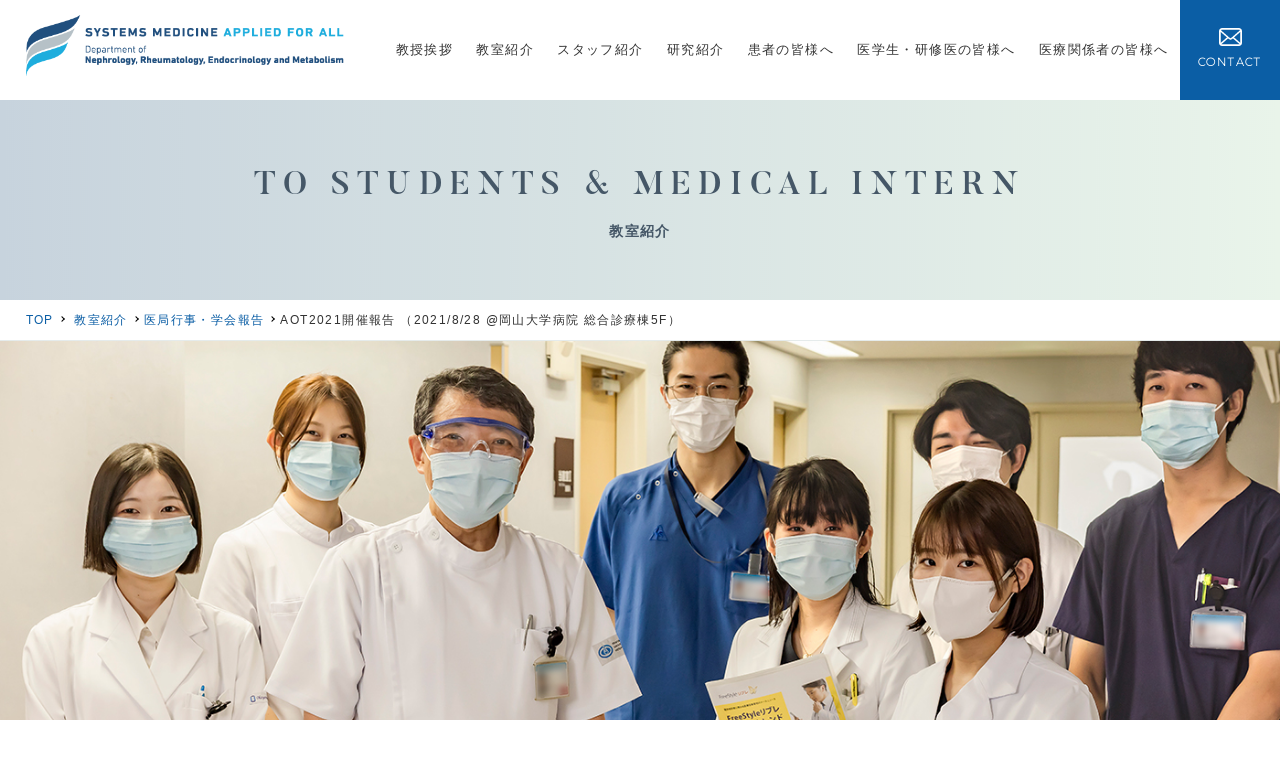

--- FILE ---
content_type: text/html; charset=UTF-8
request_url: https://daisan.med.okayama-u.ac.jp/classroom/society/1323
body_size: 25067
content:
<!DOCTYPE html>
<html lang="ja">
<head>
<meta charset="UTF-8">
<meta http-equiv="X-UA-Compatible" content="IE=edge">
<meta name="viewport" content="width=device-width,initial-scale=1,shrink-to-fit=no">
<meta name="format-detection" content="telephone=no">
<title>AOT2021開催報告 （2021/8/28 @岡山大学病院 総合診療棟5F）｜医局行事・学会報告｜岡山大学 腎・免疫・内分泌代謝内科学サイト</title>
<meta name='robots' content='max-image-preview:large' />
<meta name="description" content="Just another WordPress site">
<meta name="author" content="岡山大学 腎・免疫・内分泌代謝内科学サイト">
<meta property="og:type" content="article">
<meta property="og:site_name" content="岡山大学 腎・免疫・内分泌代謝内科学サイト">
<meta property="og:title" content="AOT2021開催報告 （2021/8/28 @岡山大学病院 総合診療棟5F）｜医局行事・学会報告｜岡山大学 腎・免疫・内分泌代謝内科学サイト">
<meta property="og:description" content="Just another WordPress site">
<meta property="og:url" content="https://daisan.med.okayama-u.ac.jp/classroom/society/1323">
<meta property="og:image" content="https://daisan.med.okayama-u.ac.jp/wp/wp-content/themes/dai3/asset/img/ogp.jpg">
<meta property="fb:app_id" content="632765153595265">
<meta property="twitter:card" content="summary_large_image">
<link rel='stylesheet' id='wp-block-library-css'  href='https://daisan.med.okayama-u.ac.jp/wp/wp-includes/css/dist/block-library/style.min.css?ver=6.0.11' type='text/css' media='all' />
<style id='global-styles-inline-css' type='text/css'>
body{--wp--preset--color--black: #000000;--wp--preset--color--cyan-bluish-gray: #abb8c3;--wp--preset--color--white: #ffffff;--wp--preset--color--pale-pink: #f78da7;--wp--preset--color--vivid-red: #cf2e2e;--wp--preset--color--luminous-vivid-orange: #ff6900;--wp--preset--color--luminous-vivid-amber: #fcb900;--wp--preset--color--light-green-cyan: #7bdcb5;--wp--preset--color--vivid-green-cyan: #00d084;--wp--preset--color--pale-cyan-blue: #8ed1fc;--wp--preset--color--vivid-cyan-blue: #0693e3;--wp--preset--color--vivid-purple: #9b51e0;--wp--preset--gradient--vivid-cyan-blue-to-vivid-purple: linear-gradient(135deg,rgba(6,147,227,1) 0%,rgb(155,81,224) 100%);--wp--preset--gradient--light-green-cyan-to-vivid-green-cyan: linear-gradient(135deg,rgb(122,220,180) 0%,rgb(0,208,130) 100%);--wp--preset--gradient--luminous-vivid-amber-to-luminous-vivid-orange: linear-gradient(135deg,rgba(252,185,0,1) 0%,rgba(255,105,0,1) 100%);--wp--preset--gradient--luminous-vivid-orange-to-vivid-red: linear-gradient(135deg,rgba(255,105,0,1) 0%,rgb(207,46,46) 100%);--wp--preset--gradient--very-light-gray-to-cyan-bluish-gray: linear-gradient(135deg,rgb(238,238,238) 0%,rgb(169,184,195) 100%);--wp--preset--gradient--cool-to-warm-spectrum: linear-gradient(135deg,rgb(74,234,220) 0%,rgb(151,120,209) 20%,rgb(207,42,186) 40%,rgb(238,44,130) 60%,rgb(251,105,98) 80%,rgb(254,248,76) 100%);--wp--preset--gradient--blush-light-purple: linear-gradient(135deg,rgb(255,206,236) 0%,rgb(152,150,240) 100%);--wp--preset--gradient--blush-bordeaux: linear-gradient(135deg,rgb(254,205,165) 0%,rgb(254,45,45) 50%,rgb(107,0,62) 100%);--wp--preset--gradient--luminous-dusk: linear-gradient(135deg,rgb(255,203,112) 0%,rgb(199,81,192) 50%,rgb(65,88,208) 100%);--wp--preset--gradient--pale-ocean: linear-gradient(135deg,rgb(255,245,203) 0%,rgb(182,227,212) 50%,rgb(51,167,181) 100%);--wp--preset--gradient--electric-grass: linear-gradient(135deg,rgb(202,248,128) 0%,rgb(113,206,126) 100%);--wp--preset--gradient--midnight: linear-gradient(135deg,rgb(2,3,129) 0%,rgb(40,116,252) 100%);--wp--preset--duotone--dark-grayscale: url('#wp-duotone-dark-grayscale');--wp--preset--duotone--grayscale: url('#wp-duotone-grayscale');--wp--preset--duotone--purple-yellow: url('#wp-duotone-purple-yellow');--wp--preset--duotone--blue-red: url('#wp-duotone-blue-red');--wp--preset--duotone--midnight: url('#wp-duotone-midnight');--wp--preset--duotone--magenta-yellow: url('#wp-duotone-magenta-yellow');--wp--preset--duotone--purple-green: url('#wp-duotone-purple-green');--wp--preset--duotone--blue-orange: url('#wp-duotone-blue-orange');--wp--preset--font-size--small: 13px;--wp--preset--font-size--medium: 20px;--wp--preset--font-size--large: 36px;--wp--preset--font-size--x-large: 42px;}.has-black-color{color: var(--wp--preset--color--black) !important;}.has-cyan-bluish-gray-color{color: var(--wp--preset--color--cyan-bluish-gray) !important;}.has-white-color{color: var(--wp--preset--color--white) !important;}.has-pale-pink-color{color: var(--wp--preset--color--pale-pink) !important;}.has-vivid-red-color{color: var(--wp--preset--color--vivid-red) !important;}.has-luminous-vivid-orange-color{color: var(--wp--preset--color--luminous-vivid-orange) !important;}.has-luminous-vivid-amber-color{color: var(--wp--preset--color--luminous-vivid-amber) !important;}.has-light-green-cyan-color{color: var(--wp--preset--color--light-green-cyan) !important;}.has-vivid-green-cyan-color{color: var(--wp--preset--color--vivid-green-cyan) !important;}.has-pale-cyan-blue-color{color: var(--wp--preset--color--pale-cyan-blue) !important;}.has-vivid-cyan-blue-color{color: var(--wp--preset--color--vivid-cyan-blue) !important;}.has-vivid-purple-color{color: var(--wp--preset--color--vivid-purple) !important;}.has-black-background-color{background-color: var(--wp--preset--color--black) !important;}.has-cyan-bluish-gray-background-color{background-color: var(--wp--preset--color--cyan-bluish-gray) !important;}.has-white-background-color{background-color: var(--wp--preset--color--white) !important;}.has-pale-pink-background-color{background-color: var(--wp--preset--color--pale-pink) !important;}.has-vivid-red-background-color{background-color: var(--wp--preset--color--vivid-red) !important;}.has-luminous-vivid-orange-background-color{background-color: var(--wp--preset--color--luminous-vivid-orange) !important;}.has-luminous-vivid-amber-background-color{background-color: var(--wp--preset--color--luminous-vivid-amber) !important;}.has-light-green-cyan-background-color{background-color: var(--wp--preset--color--light-green-cyan) !important;}.has-vivid-green-cyan-background-color{background-color: var(--wp--preset--color--vivid-green-cyan) !important;}.has-pale-cyan-blue-background-color{background-color: var(--wp--preset--color--pale-cyan-blue) !important;}.has-vivid-cyan-blue-background-color{background-color: var(--wp--preset--color--vivid-cyan-blue) !important;}.has-vivid-purple-background-color{background-color: var(--wp--preset--color--vivid-purple) !important;}.has-black-border-color{border-color: var(--wp--preset--color--black) !important;}.has-cyan-bluish-gray-border-color{border-color: var(--wp--preset--color--cyan-bluish-gray) !important;}.has-white-border-color{border-color: var(--wp--preset--color--white) !important;}.has-pale-pink-border-color{border-color: var(--wp--preset--color--pale-pink) !important;}.has-vivid-red-border-color{border-color: var(--wp--preset--color--vivid-red) !important;}.has-luminous-vivid-orange-border-color{border-color: var(--wp--preset--color--luminous-vivid-orange) !important;}.has-luminous-vivid-amber-border-color{border-color: var(--wp--preset--color--luminous-vivid-amber) !important;}.has-light-green-cyan-border-color{border-color: var(--wp--preset--color--light-green-cyan) !important;}.has-vivid-green-cyan-border-color{border-color: var(--wp--preset--color--vivid-green-cyan) !important;}.has-pale-cyan-blue-border-color{border-color: var(--wp--preset--color--pale-cyan-blue) !important;}.has-vivid-cyan-blue-border-color{border-color: var(--wp--preset--color--vivid-cyan-blue) !important;}.has-vivid-purple-border-color{border-color: var(--wp--preset--color--vivid-purple) !important;}.has-vivid-cyan-blue-to-vivid-purple-gradient-background{background: var(--wp--preset--gradient--vivid-cyan-blue-to-vivid-purple) !important;}.has-light-green-cyan-to-vivid-green-cyan-gradient-background{background: var(--wp--preset--gradient--light-green-cyan-to-vivid-green-cyan) !important;}.has-luminous-vivid-amber-to-luminous-vivid-orange-gradient-background{background: var(--wp--preset--gradient--luminous-vivid-amber-to-luminous-vivid-orange) !important;}.has-luminous-vivid-orange-to-vivid-red-gradient-background{background: var(--wp--preset--gradient--luminous-vivid-orange-to-vivid-red) !important;}.has-very-light-gray-to-cyan-bluish-gray-gradient-background{background: var(--wp--preset--gradient--very-light-gray-to-cyan-bluish-gray) !important;}.has-cool-to-warm-spectrum-gradient-background{background: var(--wp--preset--gradient--cool-to-warm-spectrum) !important;}.has-blush-light-purple-gradient-background{background: var(--wp--preset--gradient--blush-light-purple) !important;}.has-blush-bordeaux-gradient-background{background: var(--wp--preset--gradient--blush-bordeaux) !important;}.has-luminous-dusk-gradient-background{background: var(--wp--preset--gradient--luminous-dusk) !important;}.has-pale-ocean-gradient-background{background: var(--wp--preset--gradient--pale-ocean) !important;}.has-electric-grass-gradient-background{background: var(--wp--preset--gradient--electric-grass) !important;}.has-midnight-gradient-background{background: var(--wp--preset--gradient--midnight) !important;}.has-small-font-size{font-size: var(--wp--preset--font-size--small) !important;}.has-medium-font-size{font-size: var(--wp--preset--font-size--medium) !important;}.has-large-font-size{font-size: var(--wp--preset--font-size--large) !important;}.has-x-large-font-size{font-size: var(--wp--preset--font-size--x-large) !important;}
</style>
<link rel='stylesheet' id='dai3-base-css'  href='https://daisan.med.okayama-u.ac.jp/wp/wp-content/themes/dai3/asset/css/base.css?ver=1768474590' type='text/css' media='all' />
<script type='text/javascript' src='https://use.typekit.net/kuq5stb.js?ver=1768474590' id='dai3-header-0-js'></script>
<link rel="https://api.w.org/" href="https://daisan.med.okayama-u.ac.jp/wp-json/" /><link rel="alternate" type="application/json+oembed" href="https://daisan.med.okayama-u.ac.jp/wp-json/oembed/1.0/embed?url=https%3A%2F%2Fdaisan.med.okayama-u.ac.jp%2Fclassroom%2Fsociety%2F1323" />
<link rel="alternate" type="text/xml+oembed" href="https://daisan.med.okayama-u.ac.jp/wp-json/oembed/1.0/embed?url=https%3A%2F%2Fdaisan.med.okayama-u.ac.jp%2Fclassroom%2Fsociety%2F1323&#038;format=xml" />
</head>

<body id="pages" class="society-template-default single single-society postid-1323">
<header id="header" class="l-header">

	<div class="l-header__secA">
		<h1 class="p-logo"><a href="https://daisan.med.okayama-u.ac.jp/"><img src="https://daisan.med.okayama-u.ac.jp/wp/wp-content/themes/dai3/asset/img/img_logo.png" alt="AOT2021開催報告 （2021/8/28 @岡山大学病院 総合診療棟5F）｜医局行事・学会報告｜岡山大学 腎・免疫・内分泌代謝内科学サイト"></a></h1>
	</div>

	<nav class="l-header__secB">
		<ul class="p-navA">

			<li class="p-navA__list"><a href="https://daisan.med.okayama-u.ac.jp/message" class="p-navA__btn">教授挨拶</a></li>

			<li class="p-navA__list">
				<i class="c-icn__plus"></i>
				<a href="https://daisan.med.okayama-u.ac.jp/classroom" class="p-navA__btn">教室紹介</a>
				<div class="p-navALev2">
					<div class="p-navALev2__list">
						<div class="p-navALev2__ttl"><a href="https://daisan.med.okayama-u.ac.jp/classroom/feature">腎・免疫・内分泌代謝内科学の特色</a></div>
					</div>
					<div class="p-navALev2__list">
						<div class="p-navALev2__ttl"><a href="https://daisan.med.okayama-u.ac.jp/classroom/history">腎・免疫・内分泌代謝内科学の沿革</a></div>
					</div>
					<div class="p-navALev2__list">
						<div class="p-navALev2__ttl"><a href="https://daisan.med.okayama-u.ac.jp/classroom/society">医局行事・学会報告</a></div>
					</div>
					<div class="p-navALev2__list">
						<div class="p-navALev2__ttl"><a href="https://daisan.med.okayama-u.ac.jp/classroom/staff">スタッフ・留学生の近況報告</a></div>
					</div>
				</div>
			</li>

			<li class="p-navA__list"><a href="https://daisan.med.okayama-u.ac.jp/staff" class="p-navA__btn">スタッフ紹介</a></li>

			<li class="p-navA__list">
				<i class="c-icn__plus"></i>
				<a href="https://daisan.med.okayama-u.ac.jp/research" class="p-navA__btn">研究紹介</a>
				<div class="p-navALev2">
					<div class="p-navALev2__list">
						<div class="p-navALev2__ttl"><a href="https://daisan.med.okayama-u.ac.jp/research/group">研究グループ紹介</a></div>
						<ul class="p-navALev3">
							<li class="p-navALev3__list"><a href="https://daisan.med.okayama-u.ac.jp/research/group/introduction01">糖尿病グループ</a></li>
							<li class="p-navALev3__list"><a href="https://daisan.med.okayama-u.ac.jp/research/group/introduction02">腎臓グループ</a></li>
							<!-- <li class="p-navALev3__list"><a href="https://daisan.med.okayama-u.ac.jp/research/group/introduction04">免疫グループ</a></li> -->
							<li class="p-navALev3__list"><a href="https://daisan.med.okayama-u.ac.jp/research/group/introduction04">リウマチ・膠原病内科（免疫グループ）</a></li>
							<li class="p-navALev3__list"><a href="https://daisan.med.okayama-u.ac.jp/research/group/introduction05">内分泌グループ</a></li>
							<li class="p-navALev3__list"><a href="https://daisan.med.okayama-u.ac.jp/research/group/introduction06">高血圧・血管グループ</a></li>
						</ul>
					</div>
					<div class="p-navALev2__list">
						<div class="p-navALev2__ttl"><a href="https://daisan.med.okayama-u.ac.jp/research/results">業績集</a></div>
					</div>
				</div>
			</li>

			<li class="p-navA__list">
				<i class="c-icn__plus"></i>
				<a href="https://daisan.med.okayama-u.ac.jp/information" class="p-navA__btn">患者の皆様へ</a>
				<div class="p-navALev2">
					<div class="p-navALev2__list">
						<div class="p-navALev2__ttl"><a href="https://daisan.med.okayama-u.ac.jp/information/guide">外来案内</a></div>
					</div>
					<div class="p-navALev2__list">
						<div class="p-navALev2__ttl"><a href="https://daisan.med.okayama-u.ac.jp/information/treatment">治療実績</a></div>
					</div>
					<div class="p-navALev2__list">
						<div class="p-navALev2__ttl"><a href="https://daisan.med.okayama-u.ac.jp/information/study">実施中の臨床研究</a></div>
					</div>
				</div>
			</li>

			<li class="p-navA__list">
				<i class="c-icn__plus"></i>
				<a href="https://daisan.med.okayama-u.ac.jp/student" class="p-navA__btn">医学生・研修医<br>の皆様へ</a>
				<div class="p-navALev2">
					<div class="p-navALev2__list">
						<div class="p-navALev2__ttl"><a href="https://daisan.med.okayama-u.ac.jp/student/degree">腎・免疫・内分泌代謝内科学の臨床・基礎研究と学位取得について</a></div>
					</div>
					<div class="p-navALev2__list">
						<div class="p-navALev2__ttl"><a href="https://daisan.med.okayama-u.ac.jp/student/hospital">主な研修病院</a></div>
					</div>
					<div class="p-navALev2__list">
						<div class="p-navALev2__ttl"><a href="https://daisan.med.okayama-u.ac.jp/student/curriculum">臨床研修カリキュラム</a></div>
					</div>
					<div class="p-navALev2__list">
						<div class="p-navALev2__ttl"><a href="https://daisan.med.okayama-u.ac.jp/student/join">最近の入局状況</a></div>
					</div>
					<div class="p-navALev2__list">
						<div class="p-navALev2__ttl"><a href="https://daisan.med.okayama-u.ac.jp/student/seminar">セミナーのお知らせ</a></div>
					</div>
				</div>
			</li>

			<li class="p-navA__list">
				<i class="c-icn__plus"></i>
				<a href="https://daisan.med.okayama-u.ac.jp/medical" class="p-navA__btn">医療関係者<br>の皆様へ</a>
				<div class="p-navALev2">
					<div class="p-navALev2__list">
						<div class="p-navALev2__ttl"><a href="https://daisan.med.okayama-u.ac.jp/medical/guide">外来案内</a></div>
					</div>
					<div class="p-navALev2__list">
						<div class="p-navALev2__ttl"><a href="https://daisan.med.okayama-u.ac.jp/medical/relationship">関係病院</a></div>
					</div>
				</div>
			</li>

			<li class="p-navA__list--contact"><a href="https://daisan.med.okayama-u.ac.jp/contact" class="p-navA__btn"><i>CONTACT</i><span>お問い合わせ</span></a></li>

		</ul>
	</nav>

	<div class="l-header__secC"><button class="p-navASP__btn"><span></span></button></div>

</header>

<main id="main" class="l-main"><header class="p-visualTitle">
    <h1 class="p-visualTitle__en">TO STUDENTS & MEDICAL INTERN</h1>
    <h2 class="p-visualTitle__ja">教室紹介</h2>
</header><p class="p-breadcrumb">
    <a href="https://daisan.med.okayama-u.ac.jp/">TOP</a>
    <a data-lv="01" href="https://daisan.med.okayama-u.ac.jp/classroom">教室紹介</a><a data-lv="02" href="https://daisan.med.okayama-u.ac.jp/society">医局行事・学会報告</a>AOT2021開催報告 （2021/8/28 @岡山大学病院 総合診療棟5F）</p>

<figure class="p-visualPage">
	<img src="https://daisan.med.okayama-u.ac.jp/wp/wp-content/themes/dai3/asset/img/img_classroom_society_01.jpg" alt="">
</figure>

<article class="l-main__content">

	<header class="p-titleA">
		<h2 class="p-titleA__line c-textB__LN">医局行事・学会報告</h2>
	</header>

    
            <section class="p-seminar">
                <div class="p-seminar__date">2021.09.16</div>
                <div class="p-seminar__tag"><span class="c-tagTxt c-tagTxt5">EVENT</span></div>
                <div class="p-seminar__ttl">AOT2021開催報告 （2021/8/28 @岡山大学病院 総合診療棟5F）</div>
                <div class="u-tac"><img width="917" height="676" src="https://daisan.med.okayama-u.ac.jp/wp/wp-content/uploads/2021/09/621c9e4ee16794ad66ca4fc9bf919e6d.jpg" class="attachment-full size-full wp-post-image" alt="" srcset="https://daisan.med.okayama-u.ac.jp/wp/wp-content/uploads/2021/09/621c9e4ee16794ad66ca4fc9bf919e6d.jpg 917w, https://daisan.med.okayama-u.ac.jp/wp/wp-content/uploads/2021/09/621c9e4ee16794ad66ca4fc9bf919e6d-500x369.jpg 500w, https://daisan.med.okayama-u.ac.jp/wp/wp-content/uploads/2021/09/621c9e4ee16794ad66ca4fc9bf919e6d-768x566.jpg 768w" sizes="(max-width: 917px) 100vw, 917px" /></div>
                <div class="p-seminar__entry"><p>今年で9回目となるAOT（Autoimmune disease Overview Training）を行いました。当日の約2週間前から参加者には体調記録用紙の記載と提出が必要でしたが、その中でもモチベーションの高い医学部4回生5人が参加してくれました。<br />
当日は教授の開会宣言に始まり、昭和大学リウマチ膠原病内科、高橋良先生の特別講演と続きましたが、この特別講演は昨年コロナ禍のため断念したプログラムで、今年はウェブセミナー形式でようやく実現することができました。バイタルサインに関する症候学を中心とした実践的かつ聞きごたえのある内容でした。講演中の高橋先生と参加者とのやり取りでは、医学部4回生とは思えない回答のレベルの高さに驚かされました。セミナー終了後のアンケートを見ると、理論付けて理解する事で記憶に残りやすかった、症候論の著書+α の情報を得ることができた、実際にベッドサイドで患者さんから直接感じて病態を想像するレクチャーも受けてみたかった、等の声が寄せられていました。その後のプログラムも、臨床実習前にぜひ知っておいてほしい、関節レントゲンの読み方、カルテの書き方に関するレクチャーと続き、午後からはケーススタディーを用いたグループワークでほぼ1日かけてリウマチ膠原病学の面白さを体感いただきました。ご参加いただいた皆さまに来年から始まる病棟実習で再びお会いすることを楽しみにしております。最後にAOT2021の開催をサポートして下さったスタッフ、事務補佐員の皆さまに心より感謝申し上げます。</p>
<p style="text-align: right;">リウマチ膠原病内科 宮脇 義亜</p>
</div>
            </section>
        
</article>


<section class="p-navC">
    <ul class="p-navC__wrap">
        <li class="p-navC__list">
            <a href="https://daisan.med.okayama-u.ac.jp/classroom/feature" class="p-navC__btn">
                <figure class="p-navC__thumb"><img src="https://daisan.med.okayama-u.ac.jp/wp/wp-content/themes/dai3/asset/img/btn_classroom_01.jpg" alt="腎・免疫・内分泌代謝内科学の特色"></figure>
                <p class="p-navC__ttl">
                    <i class="p-navC__en">FEATURE</i>
                    <strong class="p-navC__ja">腎・免疫・内分泌代謝内科学の特色</strong>
                </p>
            </a>
        </li>
        <li class="p-navC__list">
            <a href="https://daisan.med.okayama-u.ac.jp/classroom/history" class="p-navC__btn">
                <figure class="p-navC__thumb"><img src="https://daisan.med.okayama-u.ac.jp/wp/wp-content/themes/dai3/asset/img/btn_classroom_02_02.jpg" alt="腎・免疫・内分泌代謝内科学の沿革"></figure>
                <p class="p-navC__ttl">
                    <i class="p-navC__en">HISTORY</i>
                    <strong class="p-navC__ja">腎・免疫・内分泌代謝内科学の沿革</strong>
                </p>
            </a>
        </li>
        <li class="p-navC__list">
            <a href="https://daisan.med.okayama-u.ac.jp/classroom/society" class="p-navC__btn">
                <figure class="p-navC__thumb"><img src="https://daisan.med.okayama-u.ac.jp/wp/wp-content/themes/dai3/asset/img/btn_classroom_03.jpg" alt="医局行事・学会報告"></figure>
                <p class="p-navC__ttl">
                    <i class="p-navC__en">SOCIETY REPORT</i>
                    <strong class="p-navC__ja">医局行事・学会報告</strong>
                </p>
            </a>
        </li>
        <li class="p-navC__list">
            <a href="https://daisan.med.okayama-u.ac.jp/classroom/staff" class="p-navC__btn">
                <figure class="p-navC__thumb"><img src="https://daisan.med.okayama-u.ac.jp/wp/wp-content/themes/dai3/asset/img/btn_classroom_04.jpg" alt="スタッフ・留学生の近況報告"></figure>
                <p class="p-navC__ttl">
                    <i class="p-navC__en">STAFF REPORT</i>
                    <strong class="p-navC__ja">スタッフ・留学生の近況報告</strong>
                </p>
            </a>
        </li>
    </ul>
</section></main><!-- //l-main -->


<footer id="footer" class="l-footer">
	<nav class="l-footer__secA">
		<button class="p-pageTop"></button>
		<ul class="p-navB">
			<li class="p-navB__list"><a href="https://daisan.med.okayama-u.ac.jp/"><img src="https://daisan.med.okayama-u.ac.jp/wp/wp-content/themes/dai3/asset/img/img_logo_footer.png" alt="AOT2021開催報告 （2021/8/28 @岡山大学病院 総合診療棟5F）｜医局行事・学会報告｜岡山大学 腎・免疫・内分泌代謝内科学サイト" width="300px"></a></li>
			<li class="p-navB__list"><a href="https://daisan.med.okayama-u.ac.jp/news" class="p-navB__btn">ニュース</a></li>
			<li class="p-navB__list"><a href="https://daisan.med.okayama-u.ac.jp/sitemap" class="p-navB__btn">サイトマップ</a></li>
			<li class="p-navB__list"><a href="https://daisan.med.okayama-u.ac.jp/privacy" class="p-navB__btn">プライバシーポリシー</a></li>
			<li class="p-navB__list"><a href="https://www.facebook.com/okayamadaisan/" target="_blank" class="p-navB__btn">Facebook</a></li>
			<li class="p-navB__list"><a href="https://twitter.com/daisanmed" target="_blank" class="p-navB__btn">Twitter</a></li>
		</ul>
	</nav>
	<address class="l-footer__secB">
		<small class="p-copyright">©岡山大学大学院医歯薬学総合研究科 <br>腎・免疫・内分泌代謝内科学 All rights reserved</small>
	</address>
</footer>
<script type='text/javascript' src='https://daisan.med.okayama-u.ac.jp/wp/wp-content/themes/dai3/asset/js/script.min.js?ver=1768474590' id='dai3-footer-0-js'></script>
<script>
//	(function(i,s,o,g,r,a,m){i['GoogleAnalyticsObject']=r;i[r]=i[r]||function(){
//			(i[r].q=i[r].q||[]).push(arguments)},i[r].l=1*new Date();a=s.createElement(o),
//		m=s.getElementsByTagName(o)[0];a.async=1;a.src=g;m.parentNode.insertBefore(a,m)
//	})(window,document,'script','//www.google-analytics.com/analytics.js','ga');
//
//	ga('create', 'UA-xxxxxxx-1', 'auto');
//	ga('send', 'pageview');
</script>
<!-- Google tag (gtag.js) -->
<script async src="https://www.googletagmanager.com/gtag/js?id=G-5HF2NN6LNV"></script>
<script>
  window.dataLayer = window.dataLayer || [];
  function gtag(){dataLayer.push(arguments);}
  gtag('js', new Date());

  gtag('config', 'G-5HF2NN6LNV');
</script>
</body>
</html>

--- FILE ---
content_type: text/css
request_url: https://daisan.med.okayama-u.ac.jp/wp/wp-content/themes/dai3/asset/css/base.css?ver=1768474590
body_size: 68459
content:
@charset "UTF-8";
/*====================================================
 *
 *  Foundation
 *
 *====================================================*/
@import url("https://fonts.googleapis.com/css?family=Montserrat:200,200i|Raleway:400,700");
@font-face {
  font-family: 'Butler-UltraLight';
  src: url("../font/Butler-UltraLight.ttf.woff") format("woff"), url("../font/Butler-UltraLight.ttf.svg#Butler-UltraLight") format("svg"), url("../font/Butler-UltraLight.ttf.eot"), url("../font/Butler-UltraLight.ttf.eot?#iefix") format("embedded-opentype");
  font-weight: normal;
  font-style: normal;
}

@font-face {
  font-family: 'Butler-Medium';
  src: url("../font/Butler-Medium.ttf.woff") format("woff"), url("../font/Butler-Medium.ttf.svg#Butler-Medium") format("svg"), url("../font/Butler-Medium.ttf.eot"), url("../font/Butler-Medium.ttf.eot?#iefix") format("embedded-opentype");
  font-weight: normal;
  font-style: normal;
}

.c-textB__LN, .c-textB__LS, .c-textB__ML, .c-textB__MX, .c-textB__SL, .c-text__ButlerB, .c-text__ButlerN, .p-contact__numbers, .p-historyTtl, .p-historyTtl__year, .p-navC__en, .p-navC__ja, .p-news__ttl, .p-seminarReport__ttl, .p-visualHome__ttl, .p-visualHome__read, .p-visualHome__en, .p-visualTitle__en, .p-visualTitle__ja {
  -webkit-font-smoothing: antialiased;
  -moz-osx-font-smoothing: grayscale;
}

/*! minireset.css v0.0.3 | MIT License | github.com/jgthms/minireset.css */
html, body, p, ol, ul, li, dl, dt, dd, blockquote, figure, fieldset, legend, textarea, pre, iframe, hr, h1, h2, h3, h4, h5, h6 {
  margin: 0;
  padding: 0;
}

h1, h2, h3, h4, h5, h6 {
  font-size: 100%;
  font-weight: normal;
}

ul {
  list-style: none;
}

button, input, select, textarea {
  margin: 0;
}

html {
  box-sizing: border-box;
}

*, *:before, *:after {
  box-sizing: inherit;
}

img, embed, iframe, object, audio, video {
  height: auto;
  max-width: 100%;
}

iframe {
  border: 0;
}

table {
  border-collapse: collapse;
  border-spacing: 0;
}

td, th {
  padding: 0;
  text-align: left;
}

/*----------------------------------------------------
    文字サイズ統一
----------------------------------------------------*/
html {
  overflow-y: scroll;
  overflow-x: hidden;
  -webkit-text-size-adjust: 100%;
  -ms-text-size-adjust: 100%;
  font-size: 62.5%;
}

@media screen and (max-width: 480px) {
  html {
    font-size: 56.4%;
  }
}

body {
  line-height: 2;
  letter-spacing: .1em;
  font-size: 140%;
  font-family: "游ゴシック", "Yu Gothic", YuGothic, "メイリオ", Meiryo, "ヒラギノ角ゴ Pro W3", "Hiragino Kaku Gothic Pro", sans-serif;
  color: #333;
}

/*----------------------------------------------------
    基本設定、リンクカラーなど
----------------------------------------------------*/
body {
  background-color: #fff;
}

a {
  background-color: transparent;
  color: #333333;
  text-decoration: none;
}

a:hover, a:active {
  outline: 0;
}

/*====================================================
 *
 *  Layout
 *
 *====================================================*/
.l-header {
  width: 100%;
  display: -ms-flexbox;
  display: flex;
  -ms-flex-pack: justify;
      justify-content: space-between;
  -ms-flex-line-pack: center;
      align-content: center;
  -ms-flex-align: center;
      align-items: center;
  -ms-flex-wrap: wrap;
      flex-wrap: wrap;
  min-height: 10rem;
  position: fixed;
  top: 0;
  z-index: 999;
  background: #fff;
  transition: all ease .5s;
}

.l-header.is-hide {
  top: -10rem;
}

@media screen and (max-width: 480px) {
  .l-header.is-hide {
    top: -8rem;
  }
}

@media screen and (max-width: 480px) {
  .l-header {
    min-height: 8rem;
    min-width: 320px;
  }
}

.l-header__secA {
  padding: 0 2%;
  -ms-flex: 1 0 28%;
      flex: 1 0 28%;
  box-sizing: border-box;
}

@media screen and (max-width: 1024px) {
  .l-header__secA {
    -ms-flex: 1 0 73%;
        flex: 1 0 73%;
  }
}

.l-header__secB {
  -ms-flex: 1 0 68%;
      flex: 1 0 68%;
  max-height: 10rem;
  overflow: hidden;
  box-sizing: border-box;
}

@media screen and (max-width: 1024px) {
  .l-header__secB {
    -ms-flex: 0 0 120%;
        flex: 0 0 120%;
    -ms-flex-order: 3;
        order: 3;
    visibility: hidden;
    width: 100%;
    height: 0;
    max-width: 110vw;
    max-height: 0;
    padding: 0 4%;
    padding-right: 13vw;
    background: #0b5ea5;
    transition: all ease 1s;
  }
  .l-header__secB.is-open {
    visibility: visible;
    height: 100vh;
    overflow-y: scroll;
    -webkit-overflow-scrolling: touch;
  }
}

@media screen and (max-width: 1024px) and (max-width: 1024px) {
  .l-header__secB.is-open {
    max-height: calc(100vh - 10rem);
  }
}

@media screen and (max-width: 1024px) and (max-width: 480px) {
  .l-header__secB.is-open {
    max-height: calc(100vh - 8rem);
  }
}

.l-header__secC {
  display: none;
  -ms-flex: 1 0 20%;
      flex: 1 0 20%;
  text-align: right;
}

@media screen and (max-width: 1024px) {
  .l-header__secC {
    display: block;
  }
}

.l-main {
  display: block;
  padding-top: 10rem;
}

.l-main:after {
  display: block;
  clear: both;
  content: "";
}

@media screen and (max-width: 480px) {
  .l-main {
    padding-top: 8rem;
  }
}

.l-main__content {
  margin-bottom: 12rem;
}

@media screen and (max-width: 890px) {
  .l-main__content {
    margin-bottom: 6rem;
  }
}

@media screen and (min-width: 1024px) {
  .l-footer {
    border-top: solid 1px #e5ebeb;
  }
}

.l-footer__secA {
  position: relative;
  height: 9rem;
  display: -ms-flexbox;
  display: flex;
  -ms-flex-pack: start;
      justify-content: flex-start;
  -ms-flex-align: center;
      align-items: center;
}

@media screen and (max-width: 1024px) {
  .l-footer__secA {
    padding-top: 5rem;
    height: 25rem;
  }
}

.l-footer__secB {
  position: relative;
  height: 9rem;
  display: -ms-flexbox;
  display: flex;
  -ms-flex-pack: start;
      justify-content: flex-start;
  -ms-flex-align: center;
      align-items: center;
}

/*====================================================
 *
 *  Object:Component
 *
 *====================================================*/
.c-btnA {
  width: 75%;
  max-width: 24rem;
  height: 6rem;
  display: -ms-flexbox;
  display: flex;
  -ms-flex-pack: center;
      justify-content: center;
  -ms-flex-line-pack: center;
      align-content: center;
  -ms-flex-align: center;
      align-items: center;
  margin: 0 auto;
  position: relative;
  letter-spacing: .2rem;
  background: #0071ac;
  color: #fff;
}

.c-btnA:before {
  content: '';
  display: inline-block;
  border: 0;
  border-top: solid 2px #fff;
  border-right: solid 2px #fff;
  transform: rotate(225deg);
  width: 8px;
  height: 8px;
  left: 2rem;
  top: 50%;
  margin-top: -4px;
  position: absolute;
}

.c-btnB {
  display: block;
  background: #0b5ea5;
  color: #fff;
  padding: 2rem 2rem;
  position: relative;
  text-align: center;
}

.c-btnB:after {
  background: #0b5ea5;
  content: "";
  width: .5em;
  height: .36em;
  display: inline-block;
  border: solid 1px #fff;
  box-shadow: 2px -2px 0 0 #0b5ea5, 3px -3px 0 0;
  margin-left: .5em;
}

.c-icn__pdf:after {
  content: "";
  background-image: url("../img/icn_pdf.png");
  background-size: cover;
  display: inline-block;
  width: 1.3em;
  height: 1.4em;
  vertical-align: text-top;
  margin-left: 0.7rem;
}

.c-icn__xls:after, .c-icn__xlsx:after {
  content: "";
  background-image: url("../img/icn_xls.png");
  background-size: cover;
  display: inline-block;
  width: 1.3em;
  height: 1.4em;
  vertical-align: text-top;
  margin-left: 0.7rem;
}

.c-icn__doc:after, .c-icn__docx:after {
  content: "";
  background-image: url("../img/icn_doc.png");
  background-size: cover;
  display: inline-block;
  width: 1.3em;
  height: 1.4em;
  vertical-align: text-top;
  margin-left: 0.7rem;
}

.c-icn__jpg:after, .c-icn__png:after, .c-icn__gif:after {
  content: "";
  background-image: url("../img/icn_img.png");
  background-size: cover;
  display: inline-block;
  width: 1.3em;
  height: 1.4em;
  vertical-align: text-bottom;
  margin-left: 0.7rem;
}

.c-icn__blankA:after {
  background: #fff;
  content: "";
  width: 0.64em;
  height: 0.5em;
  display: inline-block;
  border: solid 2px #000;
  box-shadow: 2px -2px 0 0 #fff, 4px -4px 0 0;
  margin-left: .5em;
  vertical-align: middle;
}

.c-icn__plus {
  color: #0b5ea5;
  background: #fff;
  position: absolute;
  right: 0;
  top: 1.4rem;
  width: 4rem;
  height: 5rem;
  border-radius: 0 .5rem .5rem 0;
  z-index: 999;
  border: solid 1px #fff;
}

.c-icn__plus:before {
  content: '';
  position: absolute;
  top: 20px;
  left: 10px;
  width: 40%;
  height: 2px;
  background-color: currentColor;
  transform: rotate(0deg);
}

.c-icn__plus:after {
  content: '';
  position: absolute;
  top: 20px;
  left: 10px;
  width: 40%;
  height: 2px;
  background-color: currentColor;
  transform: rotate(90deg);
}

.is-active .c-icn__plus:after {
  display: none;
}

.c-tag {
  font-size: 1.1rem;
  letter-spacing: .05em;
  line-height: 1.6em;
  padding: 0 .5em;
  font-style: normal;
  display: inline-block;
  vertical-align: text-bottom;
  border-radius: 3px;
  background: #0b5ea5;
  color: #fff;
}

.c-tag + .c-tag {
  margin-left: .5rem;
}

.c-tagA, .c-tag2 {
  background: #47b695;
}

.c-tagB {
  background: #0b5ea5;
}

.c-tagC {
  background: #20a332;
}

.c-tagSem {
  background: #47b695;
}

.c-tagSemCat3 {
  background: #47b695;
}

.c-tagSemCat4 {
  background: #0b5ea5;
}

.c-tagEnd {
  background: #a34538;
}

.c-tagIn {
  background: #0b5ea5;
}

.c-tagWant {
  background: #20a332;
}

.c-tagDead {
  background: #a39038;
}

.c-tagReport {
  background: #a34c9c;
}

.c-tagTxt {
  font-family: "Raleway", "游ゴシック", "Yu Gothic", YuGothic, "メイリオ", Meiryo, "ヒラギノ角ゴ Pro W3", "Hiragino Kaku Gothic Pro", sans-serif;
  font-weight: 400;
  font-weight: 700;
  font-size: 1.2rem;
  color: #0b5ea5;
  display: inline-block;
}

.c-tagTxtA {
  font-family: "Raleway", "游ゴシック", "Yu Gothic", YuGothic, "メイリオ", Meiryo, "ヒラギノ角ゴ Pro W3", "Hiragino Kaku Gothic Pro", sans-serif;
  font-weight: 400;
  font-weight: 700;
  font-size: 1.2rem;
  color: #0b5ea5;
  display: inline-block;
}

.c-textB__LN {
  font-family: "游明朝体", "Yu Mincho", YuMincho, "ヒラギノ明朝 ProN W3", "Hiragino Mincho ProN", serif;
  font-weight: 600;
  font-size: 2.4rem;
}

.c-textB__LS {
  font-family: "游明朝体", "Yu Mincho", YuMincho, "ヒラギノ明朝 ProN W3", "Hiragino Mincho ProN", serif;
  font-weight: 600;
  font-size: 2.1rem;
  letter-spacing: .2em;
}

.c-textB__ML {
  font-family: "游明朝体", "Yu Mincho", YuMincho, "ヒラギノ明朝 ProN W3", "Hiragino Mincho ProN", serif;
  font-weight: 600;
  font-size: 1.6rem;
}

.c-textB__MX {
  font-family: "游明朝体", "Yu Mincho", YuMincho, "ヒラギノ明朝 ProN W3", "Hiragino Mincho ProN", serif;
  font-weight: 600;
  font-size: 1.8rem;
}

.c-textB__SL {
  font-family: "游明朝体", "Yu Mincho", YuMincho, "ヒラギノ明朝 ProN W3", "Hiragino Mincho ProN", serif;
  font-weight: 600;
  font-size: 1.2rem;
  letter-spacing: .2em;
}

.c-text__LX {
  font-size: 3.2rem;
}

.c-text__LN {
  font-size: 2.4rem;
}

.c-text__LS {
  font-size: 2.1rem;
}

.c-text__MX {
  font-size: 1.8rem;
}

.c-text__ML {
  font-size: 1.6rem;
}

.c-text__MN {
  font-size: 1.4rem;
}

.c-text__MS {
  font-size: 1.3rem;
}

.c-text__SL {
  font-size: 1.2rem;
  line-height: 1.61;
  letter-spacing: 0;
}

.c-text__SN {
  font-size: 1.1rem;
  line-height: 1.61;
  letter-spacing: 0;
}

.c-text__SX {
  font-size: 1rem;
  line-height: 1.61;
  letter-spacing: 0;
}

.c-text__ButlerB {
  font-family: "Butler-Medium", "游明朝体", "Yu Mincho", YuMincho, "ヒラギノ明朝 ProN W3", "Hiragino Mincho ProN", serif;
  font-weight: 800;
  letter-spacing: .2em;
}

.c-text__ButlerN {
  font-family: "Butler-Medium", "游明朝体", "Yu Mincho", YuMincho, "ヒラギノ明朝 ProN W3", "Hiragino Mincho ProN", serif;
  font-weight: 200;
}

.c-text__Raleway {
  font-family: "Raleway", "游ゴシック", "Yu Gothic", YuGothic, "メイリオ", Meiryo, "ヒラギノ角ゴ Pro W3", "Hiragino Kaku Gothic Pro", sans-serif;
  font-weight: 400;
  margin-bottom: 3rem;
}

.c-text__Raleway--SL {
  font-family: "Raleway", "游ゴシック", "Yu Gothic", YuGothic, "メイリオ", Meiryo, "ヒラギノ角ゴ Pro W3", "Hiragino Kaku Gothic Pro", sans-serif;
  font-weight: 400;
  margin-bottom: 3rem;
  font-size: 1.2rem;
  line-height: 1.61;
  letter-spacing: 0;
}

.c-text__RalewayB {
  font-family: "Raleway", "游ゴシック", "Yu Gothic", YuGothic, "メイリオ", Meiryo, "ヒラギノ角ゴ Pro W3", "Hiragino Kaku Gothic Pro", sans-serif;
  font-weight: 400;
  font-weight: 700;
}

.c-text__RalewayBSL {
  font-family: "Raleway", "游ゴシック", "Yu Gothic", YuGothic, "メイリオ", Meiryo, "ヒラギノ角ゴ Pro W3", "Hiragino Kaku Gothic Pro", sans-serif;
  font-weight: 400;
  font-weight: 700;
  font-size: 1.2rem;
}

.c-text__tCmA {
  text-align: center;
  margin: 5rem;
}

.c-text__tBsML {
  font-size: 1.6rem;
  font-weight: bold;
}

/*====================================================
 *
 *  Object:Project
 *
 *====================================================*/
.p-attention {
  max-width: 1112px;
  padding-top: 25px;
  padding-bottom: 25px;
  background-color: #F9FFAE;
  margin: 0 auto;
}

.p-bnr {
  text-align: center;
  background: url("../img/bg_home_01.png");
  background-size: cover;
  padding: 7rem 0;
}

@media screen and (max-width: 1200px) {
  .p-bnr {
    padding: 6% 3%;
  }
}

@media screen and (max-width: 480px) {
  .p-bnr {
    padding: 10% 3%;
  }
}

.p-bnr__list {
  display: inline-block;
  margin-right: -.4em;
  padding: 1.5rem;
  line-height: 0;
}

@media screen and (max-width: 1200px) {
  .p-bnr__list {
    max-width: 25%;
    padding: 1%;
  }
}

@media screen and (max-width: 480px) {
  .p-bnr__list {
    max-width: 50%;
    padding: 2%;
  }
}

.p-bnr__btn {
  width: 100%;
  display: inline-block;
  max-width: 240px;
  max-height: 100px;
  overflow: hidden;
}

.p-bnr__btn img {
  max-width: 100%;
  width: 100%;
  height: auto;
}

@media screen and (min-width: 1024px) {
  .p-bnr__btn {
    transition: all ease .3s;
  }
  .p-bnr__btn:hover {
    opacity: 0.7;
  }
}

.p-breadcrumb {
  font-size: 1.2rem;
  line-height: 4rem;
  border-bottom: solid 1px #e5ebeb;
  padding: 0 2%;
  white-space: nowrap;
  overflow: hidden;
  text-overflow: ellipsis;
}

.p-breadcrumb a {
  color: #0b5ea5;
}

.p-breadcrumb a:hover {
  text-decoration: underline;
}

.p-breadcrumb a:after {
  content: '';
  display: inline-block;
  border: 0;
  border-top: solid 1px #000;
  border-right: solid 1px #000;
  transform: rotate(45deg);
  width: 4px;
  height: 4px;
  position: relative;
  top: -3px;
  margin: 0 .5em;
}

.p-card {
  max-width: 1200px;
  width: 92%;
  margin: 0 auto 6rem;
  display: -ms-flexbox;
  display: flex;
  -ms-flex-pack: start;
      justify-content: flex-start;
  -ms-flex-wrap: wrap;
      flex-wrap: wrap;
}

@media screen and (max-width: 1200px) {
  .p-card {
    width: 90%;
  }
}

.p-card__sec {
  background: #eef2f5;
  margin-bottom: 2.4%;
  margin-right: 2.1%;
}

@media screen and (min-width: 1024px) {
  .p-card__sec {
    width: 23.4%;
  }
  .p-card__sec:nth-child(4n) {
    margin-right: 0;
  }
}

@media screen and (max-width: 1024px) {
  .p-card__sec {
    -ms-flex: 0 0 31.9%;
        flex: 0 0 31.9%;
    margin-right: 2.1%;
  }
  .p-card__sec:nth-child(3n) {
    margin-right: 0;
  }
}

@media screen and (max-width: 480px) {
  .p-card__sec {
    -ms-flex: 0 0 48.9%;
        flex: 0 0 48.9%;
  }
  .p-card__sec:nth-child(3n) {
    margin-right: 2.1%;
  }
  .p-card__sec:nth-child(even) {
    margin-right: 0;
  }
}

@media screen and (max-width: 320px) {
  .p-card__sec {
    -ms-flex: 0 0 100%;
        flex: 0 0 100%;
  }
  .p-card__sec:nth-child {
    margin-right: 2.1%;
  }
}

.p-card__sec a {
  display: block;
  height: 100%;
}

@media screen and (min-width: 1024px) {
  .p-card__sec a {
    transition: all ease .3s;
  }
  .p-card__sec a:hover {
    background: #e0e4e7;
  }
  .p-card__sec a:hover .p-card__thumb img {
    transform: scale(1.03);
  }
}

.p-card__tagA {
  font-family: "Raleway", "游ゴシック", "Yu Gothic", YuGothic, "メイリオ", Meiryo, "ヒラギノ角ゴ Pro W3", "Hiragino Kaku Gothic Pro", sans-serif;
  font-weight: 400;
  font-weight: 700;
  font-size: 1.2rem;
  color: #0b5ea5;
  display: inline-block;
}

.p-card__date {
  font-family: "Raleway", "游ゴシック", "Yu Gothic", YuGothic, "メイリオ", Meiryo, "ヒラギノ角ゴ Pro W3", "Hiragino Kaku Gothic Pro", sans-serif;
  font-weight: 400;
  font-weight: 700;
  font-size: 1.2rem;
  display: inline-block;
}

.p-card__thumb {
  margin: 0;
  line-height: 0;
  overflow: hidden;
}

.p-card__thumb img {
  transition: all ease .3s;
  width: 100%;
  height: auto;
}

.p-card__summary {
  padding: 9%;
}

.p-card__ttl {
  font-size: 1.6rem;
  font-weight: bold;
  margin: 1rem 0;
}

@media screen and (max-width: 480px) {
  .p-card__ttl {
    line-height: 1.6;
  }
}

.p-card__excerpt {
  font-size: 1.2rem;
  margin: 0 0 1.4rem;
}

.p-card__more {
  font-size: 1.2rem;
  letter-spacing: 0;
}

.p-card__more:before {
  content: '';
  display: inline-block;
  border: 0;
  border-top: solid 2px #0b5ea5;
  border-right: solid 2px #0b5ea5;
  transform: rotate(45deg);
  width: 7px;
  height: 7px;
  margin-right: .8rem;
}

.p-contact {
  text-align: center;
}

.p-contact__numbers {
  font-family: "游明朝体", "Yu Mincho", YuMincho, "ヒラギノ明朝 ProN W3", "Hiragino Mincho ProN", serif;
  font-weight: 600;
  font-weight: 400;
  font-size: 3rem;
  line-height: 1.4em;
}

.p-contact__mail {
  padding: 3rem 0;
}

.p-copyright {
  display: -ms-flexbox;
  display: flex;
  -ms-flex-line-pack: center;
      align-content: center;
  -ms-flex-pack: center;
      justify-content: center;
  -ms-flex-align: center;
      align-items: center;
  color: #fff;
  background: #b5b5ba;
  height: 9rem;
  width: 100%;
}

.p-copyright br {
  display: none;
}

@media screen and (max-width: 890px) {
  .p-copyright {
    text-align: center;
  }
  .p-copyright br {
    display: inherit;
  }
}

.p-feature {
  text-align: center;
  color: #fff;
}

.p-feature__ttl {
  background: #bccbd8;
  padding: 3rem 3%;
  line-height: 1.6;
}

.p-feature__ttl h3 {
  padding-bottom: .5rem;
}

@media screen and (max-width: 480px) {
  .p-feature__ttl .c-text__LS {
    font-size: 1.8rem;
    font-weight: bold;
  }
}

.p-feature__figure {
  background: #eef2f5;
  padding: 3rem 0;
}

@media screen and (max-width: 480px) {
  .p-feature__figure {
    padding: 3rem 2%;
  }
}

.p-history__line {
  display: -ms-flexbox;
  display: flex;
}

.p-historyTtl {
  font-family: "游明朝体", "Yu Mincho", YuMincho, "ヒラギノ明朝 ProN W3", "Hiragino Mincho ProN", serif;
  font-weight: 600;
  width: 14%;
  min-width: 15rem;
  box-sizing: border-box;
  position: relative;
}

@media screen and (max-width: 480px) {
  .p-historyTtl {
    width: 12%;
    min-width: 12rem;
  }
}

.p-historyTtl:after {
  content: "";
  display: block;
  height: 100%;
  border: #bccbd8 1px solid;
  border-right: transparent;
  border-bottom: transparent;
  width: 3.6rem;
  right: .5rem;
  top: 3.1rem;
  position: absolute;
}

.p-history__line:last-child .p-historyTtl:after {
  border: transparent;
  border-top: #bccbd8 1px solid;
}

.p-historyTtl:before {
  content: '';
  display: block;
  background: #bccbd8;
  width: 10px;
  height: 10px;
  border-radius: 50%;
  box-shadow: 0 0 0 5px #fff, 0 0 0 6px #bccbd8;
  right: 3.4rem;
  top: 2.6rem;
  position: absolute;
  z-index: 10;
}

.p-historyTtl__year {
  font-family: "Butler-Medium", "游明朝体", "Yu Mincho", YuMincho, "ヒラギノ明朝 ProN W3", "Hiragino Mincho ProN", serif;
  font-weight: 200;
  font-size: 3rem;
}

@media screen and (max-width: 480px) {
  .p-historyTtl__year {
    font-size: 2.1rem;
    line-height: 3.4em;
  }
}

.p-historyTtl__year .suffix {
  font-size: .6em;
}

.p-historyTxt {
  box-sizing: border-box;
  width: 80%;
  padding-top: 1.8rem;
  font-size: 1.4rem;
}

.p-historyTxt:after {
  display: block;
  clear: both;
  content: "";
}

@media screen and (max-width: 480px) {
  .p-historyTxt {
    line-height: 1.4;
  }
}

.p-historyTxt__month {
  float: left;
}

.p-historyTxt__detail {
  margin-left: 4rem;
  margin-bottom: .5rem;
}

@media screen and (max-width: 480px) {
  .p-historyTxt__detail {
    margin-bottom: 1.2rem;
  }
}

.p-listDfn {
  display: table;
  min-width: 76%;
  margin-left: auto;
  margin-right: auto;
  margin-bottom: 6rem;
}

@media screen and (max-width: 480px) {
  .p-listDfn {
    display: block;
  }
}

.p-listDfn__ttl {
  float: left;
  font-weight: bold;
  padding: .5rem 0 0;
}

@media screen and (max-width: 480px) {
  .p-listDfn__ttl {
    float: none;
  }
}

.p-listDfn__txt {
  margin-left: 20rem;
  padding: .5rem 0 0;
}

@media screen and (max-width: 480px) {
  .p-listDfn__txt {
    margin-left: 0;
  }
}

.p-listRowColor__line {
  padding: 3rem 0;
}

.p-listRowColor__line:nth-child(odd) {
  background: #eef2f5;
}

@media screen and (max-width: 890px) {
  .p-listRowColor__line {
    padding: 2rem 0;
  }
  .p-listRowColor__line a {
    display: block;
    padding: 0 2%;
  }
}

.p-listRowColor__line--tc {
  padding: 3rem 0;
  text-align: center;
}

.p-listRowColor__line--tc:nth-child(odd) {
  background: #eef2f5;
}

.p-listRowColor__inner {
  width: 98%;
  margin: 0 auto;
  max-width: 800px;
}

@media screen and (max-width: 480px) {
  .p-listRowColor__inner {
    width: 90%;
  }
}

@media screen and (min-width: 1024px) {
  .p-listRowColor__inner a:hover {
    text-decoration: underline;
  }
}

.p-listLeft {
  display: table;
  margin: 1.5rem auto 0;
}

.p-listLeft__line {
  margin: 0 0 1.5rem;
}

.p-listRight {
  margin-top: 40px;
  margin-left: auto;
}

.p-listLeftRight__ttl {
  float: left;
  width: 85%;
  margin-top: .5rem;
}

.p-listLeftRight__num {
  float: right;
  width: 15%;
  text-align: right;
  margin-top: .5rem;
}

.p-listLeftRight:after {
  display: block;
  clear: both;
  content: "";
}

.p-listBullet {
  line-height: 2.2;
  overflow: hidden;
}

.p-listBullet__line {
  text-indent: -1em;
  margin-left: 1em;
}

.p-listBullet__line:before {
  content: '●';
}

.p-listBullet__line a {
  text-decoration: underline;
  transition: text-decoration 0.2s linear;
}

.p-listBullet__line a:hover {
  text-decoration: none;
}

.p-listG {
  display: -ms-flexbox;
  display: flex;
  -ms-flex-pack: justify;
      justify-content: space-between;
  -ms-flex-line-pack: justify;
      align-content: space-between;
  -ms-flex-wrap: wrap;
      flex-wrap: wrap;
  padding-top: .5rem;
}

.p-listG__ttl {
  margin-bottom: .5rem;
  -ms-flex: 0 0 50%;
      flex: 0 0 50%;
}

.p-listG__txt {
  margin-bottom: .5rem;
  -ms-flex: 0 0 50%;
      flex: 0 0 50%;
}

.p-listG:after {
  display: block;
  clear: both;
  content: "";
}

.p-listSum {
  position: absolute;
  bottom: -40px;
  right: 0;
}

.p-list__style {
  display: -ms-flexbox;
  display: flex;
  -ms-flex-pack: distribute;
      justify-content: space-around;
  max-width: 600px;
  margin: 0 auto;
}

@media screen and (max-width: 480px) {
  .p-list__style {
    -ms-flex-direction: column;
        flex-direction: column;
  }
}

.p-list__wrap {
  display: -ms-flexbox;
  display: flex;
  -ms-flex-wrap: wrap;
      flex-wrap: wrap;
  -ms-flex-pack: justify;
      justify-content: space-between;
  margin: 0 auto;
  width: 90%;
  max-width: 700px;
}

.p-list__container {
  width: 250px;
}

.p-list__container .p-list--relationship + .p-list--relationship {
  margin-top: 2em;
}

.p-logo {
  text-align: left;
}

.p-logo img {
  max-width: 318px;
}

@media screen and (max-width: 1200px) {
  .p-logo img {
    max-width: 282px;
  }
}

@media screen and (max-width: 480px) {
  .p-logo img {
    max-width: 96%;
  }
}

@media screen and (min-width: 1024px) {
  .p-logo {
    transition: all ease .3s;
  }
  .p-logo a:hover {
    opacity: .8;
  }
}

.p-navA {
  display: -ms-flexbox;
  display: flex;
  -ms-flex-pack: justify;
      justify-content: space-between;
  -ms-flex-line-pack: justify;
      align-content: space-between;
  -ms-flex-wrap: wrap;
      flex-wrap: wrap;
  font-size: 1.3rem;
  width: 100%;
  -ms-flex-wrap: nowrap;
      flex-wrap: nowrap;
}

@media screen and (max-width: 1024px) {
  .p-navA {
    padding: 0 0 5%;
    display: block;
  }
}

.p-navA__list {
  line-height: 1.4;
  -ms-flex: 1 1 auto;
      flex: 1 1 auto;
}

@media screen and (max-width: 1024px) {
  .p-navA__list {
    -ms-flex: 0 0 100%;
        flex: 0 0 100%;
    position: relative;
    padding-top: 1.4rem;
  }
  .p-navA__list:first-of-type {
    padding-top: 3rem;
  }
}

@media screen and (min-width: 1024px) {
  .p-navA__list .c-icn__plus {
    display: none;
  }
}

.p-navA__list--contact {
  -ms-flex: 1 1 auto;
      flex: 1 1 auto;
  max-width: 10rem;
  min-width: 10rem;
  box-sizing: border-box;
}

.p-navA__list--contact span {
  display: none;
}

.p-navA__list--contact i {
  font-style: normal;
}

@media screen and (max-width: 1024px) {
  .p-navA__list--contact {
    line-height: 1.4;
    -ms-flex: 0 0 100%;
        flex: 0 0 100%;
    position: relative;
    padding-top: 1.4rem;
    max-width: 100%;
    min-width: 100%;
  }
  .p-navA__list--contact i {
    display: none;
  }
  .p-navA__list--contact span {
    display: inline-block;
  }
}

.p-navA__list--contact .p-navA__btn {
  font-family: "Montserrat", "游ゴシック", "Yu Gothic", YuGothic, "メイリオ", Meiryo, "ヒラギノ角ゴ Pro W3", "Hiragino Kaku Gothic Pro", sans-serif;
  font-weight: 800;
  font-size: 1.1rem;
  background: #0b5ea5;
  color: #fff;
  display: block;
  padding-top: 2.8rem;
}

@media screen and (max-width: 1024px) {
  .p-navA__list--contact .p-navA__btn {
    padding-top: 1.4rem;
    font-size: 1.4rem;
    text-align: left;
  }
}

.p-navA__list--contact .p-navA__btn:before {
  content: "";
  background: url("../img/icn_mail.svg") no-repeat center center;
  background-size: contain;
  display: block;
  width: 100%;
  height: 1.8rem;
  margin-bottom: .5rem;
}

@media screen and (max-width: 1024px) {
  .p-navA__list--contact .p-navA__btn:before {
    content: '';
    display: inline-block;
    border: 0;
    border-top: solid 2px #fff;
    border-right: solid 2px #fff;
    background: none;
    transform: rotate(45deg);
    width: 5px;
    height: 5px;
    position: relative;
    top: -1px;
    margin: 0 .5em;
  }
}

.p-navA__ttl {
  display: none;
}

@media screen and (max-width: 1024px) {
  .p-navA__ttl {
    display: block;
    margin: 0 auto;
    padding-top: 2rem;
  }
  .p-navA__ttl a {
    display: block;
    color: #fff;
    padding: 1rem 2rem;
    border: solid 1px #fff;
    border-radius: 5px;
  }
  .p-navA__ttl a:before {
    content: '';
    display: inline-block;
    border: 0;
    border-top: solid 2px #fff;
    border-right: solid 2px #fff;
    transform: rotate(45deg);
    width: 5px;
    height: 5px;
    position: relative;
    top: -1px;
    margin: 0 .5em;
  }
}

.p-navA__btn {
  display: -ms-flexbox;
  display: flex;
  -ms-flex-line-pack: center;
      align-content: center;
  -ms-flex-pack: center;
      justify-content: center;
  -ms-flex-align: center;
      align-items: center;
  max-height: 10rem;
  height: 10rem;
  width: 100%;
  text-align: center;
  box-sizing: border-box;
}

@media screen and (max-width: 1024px) {
  .p-navA__btn {
    min-height: 5rem;
    height: 5rem;
    font-size: 1.6rem;
    color: #fff;
    -ms-flex-pack: start;
        justify-content: flex-start;
    border: solid 1px #fff;
    border-radius: 5px;
  }
  .p-navA__btn:before {
    content: '';
    display: inline-block;
    border: 0;
    border-top: solid 2px #fff;
    border-right: solid 2px #fff;
    transform: rotate(45deg);
    width: 5px;
    height: 5px;
    position: relative;
    top: -1px;
    margin: 0 .5em;
  }
  .p-navA__btn br {
    display: none;
  }
}

@media screen and (min-width: 1200px) {
  .p-navA__btn br {
    display: none;
  }
}

.is-active .p-navA__btn, .p-navA__btn:hover {
  background: #b6b5bb;
  color: #fff;
  text-decoration: none;
}

@media screen and (max-width: 1024px) {
  .is-active .p-navA__btn, .p-navA__btn:hover {
    background: #fff;
    color: #0b5ea5;
  }
}

@media screen and (min-width: 1024px) {
  .p-navA__btn {
    transition: all ease .3s;
  }
}

.p-navALev2 {
  visibility: hidden;
  opacity: 0;
  max-height: 0;
  overflow: hidden;
  top: 10rem;
  width: 100%;
  left: 0;
  transition: all ease 1s;
}

@media screen and (min-width: 1024px) {
  .p-navALev2 {
    background: #b6b5bb;
    position: absolute;
    display: -ms-flexbox;
    display: flex;
    -ms-flex-wrap: wrap;
        flex-wrap: wrap;
    padding: 3rem 2%;
    box-sizing: border-box;
  }
}

.is-active .p-navALev2 {
  transition: all ease .5s;
  visibility: visible;
  opacity: 1;
  max-height: 1000px;
}

@media screen and (max-width: 890px) {
  .is-active .p-navALev2 {
    transition: all ease 1s;
  }
}

@media screen and (min-width: 1024px) {
  .is-active .p-navALev2 {
    max-height: 500px;
  }
}

.p-navALev2 a {
  color: #fff;
}

@media screen and (min-width: 1024px) {
  .p-navALev2 a:hover {
    text-decoration: underline;
  }
}

@media screen and (max-width: 1024px) {
  .p-navALev2__list {
    padding: 1rem 2% 0 3rem;
    font-size: 1.1rem;
  }
  .p-navALev2__list a {
    display: inline-block;
    padding: 1%;
  }
  .p-navALev2__list a:before {
    content: '';
    display: inline-block;
    border: 0;
    border-top: solid 2px #fff;
    border-right: solid 2px #fff;
    transform: rotate(45deg);
    width: 5px;
    height: 5px;
    position: relative;
    top: -1px;
    margin: 0 .5em;
  }
}

@media screen and (min-width: 1024px) {
  .p-navALev2__list {
    padding: .6rem 0;
    width: auto;
    margin-right: 2%;
  }
}

.p-navALev2__ttl {
  font-size: 1.4rem;
}

@media screen and (max-width: 1024px) {
  .p-navALev2__ttl {
    margin-left: 1rem;
    text-indent: -1.6rem;
  }
}

@media screen and (min-width: 1024px) {
  .p-navALev2__ttl:before {
    content: '';
    display: inline-block;
    border: 0;
    border-top: solid 2px #fff;
    border-right: solid 2px #fff;
    transform: rotate(45deg);
    width: 5px;
    height: 5px;
    position: relative;
    top: -1px;
    margin: 0 .5em;
  }
}

.p-navALev3 {
  padding-top: 1rem;
  margin-left: 2rem;
  font-size: 1.2rem;
  line-height: 1.8;
}

@media screen and (max-width: 1024px) {
  .p-navALev3 {
    margin-left: 0;
  }
}

.p-navALev3__list a {
  display: inline-block;
}

.p-navALev3__list a:before {
  display: none;
}

.p-navALev3__list:before {
  content: '・';
  color: #fff;
}

.p-navASP__btn {
  background-color: transparent;
  border: none;
  cursor: pointer;
  outline: none;
  padding: 0;
  -webkit-appearance: none;
     -moz-appearance: none;
          appearance: none;
  display: block;
  float: right;
  position: relative;
}

.p-navASP__btn:before {
  content: '';
  display: block;
  border-top: solid 2px #fff;
  height: 1px;
  position: absolute;
  transition: all 300ms 0s ease;
  width: 34%;
  left: 33%;
  top: 2rem;
}

@media screen and (max-width: 480px) {
  .p-navASP__btn:before {
    width: 40%;
    left: 30%;
  }
}

.is-close .p-navASP__btn:before {
  top: 3rem;
  left: 3rem;
  transform: rotate(-45deg);
}

@media screen and (max-width: 480px) {
  .is-close .p-navASP__btn:before {
    left: 2.4rem;
  }
}

.p-navASP__btn:after {
  content: '';
  display: block;
  border-top: solid 2px #fff;
  height: 1px;
  position: absolute;
  transition: all 300ms 0s ease;
  width: 34%;
  left: 33%;
  top: 3.2rem;
}

@media screen and (max-width: 480px) {
  .p-navASP__btn:after {
    width: 40%;
    left: 30%;
  }
}

@media screen and (max-width: 480px) {
  .p-navASP__btn:after {
    top: 2.9rem;
  }
}

.is-close .p-navASP__btn:after {
  top: 3rem;
  left: 3rem;
  transform: rotate(45deg);
}

@media screen and (max-width: 480px) {
  .is-close .p-navASP__btn:after {
    left: 2.4rem;
  }
}

.p-navASP__btn span {
  width: 10rem;
  height: 10rem;
  font-family: "Montserrat", "游ゴシック", "Yu Gothic", YuGothic, "メイリオ", Meiryo, "ヒラギノ角ゴ Pro W3", "Hiragino Kaku Gothic Pro", sans-serif;
  font-weight: 800;
  font-size: 1.3rem;
  background: #0b5ea5;
  letter-spacing: .1em;
  color: #fff;
  display: block;
}

@media screen and (max-width: 480px) {
  .p-navASP__btn span {
    width: 8rem;
    height: 8rem;
  }
}

.p-navASP__btn span:before {
  content: '';
  display: block;
  border-top: solid 2px #fff;
  height: 1px;
  position: absolute;
  transition: all 300ms 0s ease;
  width: 34%;
  left: 33%;
  top: 4.4rem;
}

@media screen and (max-width: 480px) {
  .p-navASP__btn span:before {
    width: 40%;
    left: 30%;
  }
}

@media screen and (max-width: 480px) {
  .p-navASP__btn span:before {
    top: 3.9rem;
  }
}

.is-close .p-navASP__btn span:before {
  display: none;
}

.p-navASP__btn span:after {
  content: 'MENU';
  display: block;
  top: 6rem;
  position: absolute;
  width: 100%;
}

@media screen and (max-width: 480px) {
  .p-navASP__btn span:after {
    top: 5rem;
  }
}

.p-navB {
  font-size: 1.2rem;
  max-width: 1200px;
  width: 100%;
  margin: 0 auto;
  padding: 0 2em;
}

@media screen and (min-width: 1024px) {
  .p-navB__list {
    display: inline-block;
    vertical-align: middle;
  }
  .p-navB__list + .p-navB__list {
    margin-left: 3rem;
  }
}

.p-navB__btn {
  font-weight: bold;
}

.p-navB__btn:before {
  content: '';
  display: inline-block;
  border: 0;
  border-top: solid 2px #000;
  border-right: solid 2px #000;
  transform: rotate(45deg);
  width: 6px;
  height: 6px;
  margin-right: .8rem;
  vertical-align: middle;
  top: -1px;
  position: relative;
}

@media screen and (min-width: 1024px) {
  .p-navB__btn:hover {
    text-decoration: underline;
  }
}

.p-navC {
  padding: 9rem 0 4.5rem;
  background: #e1e8ed;
}

.p-navC:after {
  display: block;
  clear: both;
  content: "";
}

@media screen and (max-width: 890px) {
  .p-navC {
    padding-top: 10vw;
  }
}

.p-navC.page-home {
  padding: 11rem 0 4.5rem;
  background: #c2e1cc;
  background: linear-gradient(to right, #c2e1cc 0%, #b7e6cc 25%, #d0e6bd 50%, #e8e6af 75%, #f7e5a4 100%);
  filter: progid:DXImageTransform.Microsoft.gradient( startColorstr='#c2e1cc', endColorstr='#f7e5a4',GradientType=1 );
}

@media screen and (max-width: 890px) {
  .p-navC.page-home {
    padding-top: 11vw;
  }
}

@media screen and (max-width: 480px) {
  .p-navC.page-home {
    padding-top: 30vw;
  }
}

.p-navC__wrap {
  display: -ms-flexbox;
  display: flex;
  -ms-flex-pack: justify;
      justify-content: space-between;
  -ms-flex-line-pack: justify;
      align-content: space-between;
  -ms-flex-wrap: wrap;
      flex-wrap: wrap;
  max-width: 1200px;
  width: 94%;
  margin: 0 auto;
}

@media screen and (max-width: 480px) {
  .p-navC__wrap {
    width: 90%;
    display: block;
  }
}

.p-navC__list {
  -ms-flex: 0 0 48%;
      flex: 0 0 48%;
  margin-bottom: 4.5rem;
}

@media screen and (max-width: 480px) {
  .p-navC__list {
    -ms-flex: 0 0 50%;
        flex: 0 0 50%;
    margin-bottom: 0;
  }
}

@media screen and (max-width: 480px) {
  .p-navC__list + .p-navC__list {
    margin-top: 2rem;
  }
}

.page-home .p-navC__list {
  -ms-flex: 0 0 50%;
      flex: 0 0 50%;
}

.p-navC__btn {
  display: block;
  position: relative;
}

.p-navC__btn:after {
  content: '';
  display: inline-block;
  border: 0;
  border-top: solid 2px #fff;
  border-right: solid 2px #fff;
  transform: rotate(45deg);
  width: 2.8rem;
  height: 2.8rem;
  position: absolute;
  top: 50%;
  right: 2.4rem;
  margin-top: -1.5rem;
  z-index: 2;
  box-sizing: border-box;
}

@media screen and (max-width: 890px) {
  .p-navC__btn:after {
    width: 1.4rem;
    height: 1.4rem;
    right: 1.6rem;
    margin-top: -1.7rem;
  }
}

.page-home .p-navC__btn:after {
  display: none;
}

.p-navC__btn:before {
  content: "";
  display: block;
  position: absolute;
  right: 0;
  top: 50%;
  width: 6rem;
  height: 6rem;
  padding: 1.1rem 2rem 0;
  background: #0071ac;
  box-sizing: border-box;
  margin-top: -3rem;
  z-index: 1;
}

@media screen and (max-width: 890px) {
  .p-navC__btn:before {
    width: 4rem;
    height: 4rem;
  }
}

.page-home .p-navC__btn:before {
  display: none;
}

@media screen and (min-width: 1024px) {
  .p-navC__btn:hover img {
    transform: translate(-50%, -50%) scale(1.02);
    opacity: .9;
  }
}

.p-navC__thumb {
  margin: 0;
  display: block;
  position: relative;
  width: 100%;
  padding-top: 51%;
  overflow: hidden;
  line-height: 0;
}

.page-home .p-navC__thumb {
  padding-top: 49%;
}

.p-navC__thumb img {
  position: absolute;
  top: 50%;
  left: 50%;
  transform: translate(-50%, -50%);
  max-height: 100%;
}

@media screen and (min-width: 1024px) {
  .p-navC__thumb img {
    transition: all ease .3s;
  }
}

.p-navC__ttl {
  display: -ms-flexbox;
  display: flex;
  -ms-flex-line-pack: center;
      align-content: center;
  -ms-flex-pack: center;
      justify-content: center;
  -ms-flex-align: center;
      align-items: center;
  -ms-flex-direction: column;
      flex-direction: column;
  position: absolute;
  top: 0;
  width: 100%;
  height: 100%;
  text-align: center;
  color: #fff;
}

.p-navC__en {
  font-family: "Butler-Medium", "游明朝体", "Yu Mincho", YuMincho, "ヒラギノ明朝 ProN W3", "Hiragino Mincho ProN", serif;
  font-weight: 200;
  font-style: normal;
  line-height: 1.6em;
  font-size: 2.1rem;
  letter-spacing: .3em;
}

@media screen and (max-width: 890px) {
  .p-navC__en {
    font-size: 1.4rem;
    letter-spacing: .1em;
  }
}

@media screen and (max-width: 480px) {
  .p-navC__en {
    font-size: 2.1rem;
    letter-spacing: .3em;
  }
}

.p-navC__en--type02 {
  font-family: "Butler-Medium", "游明朝体", "Yu Mincho", YuMincho, "ヒラギノ明朝 ProN W3", "Hiragino Mincho ProN", serif;
  font-weight: 200;
  font-style: normal;
  line-height: 1.6em;
  font-size: 2.6rem;
  letter-spacing: .3em;
}

@media screen and (max-width: 890px) {
  .p-navC__en--type02 {
    font-size: 1.4rem;
    letter-spacing: .1em;
  }
}

@media screen and (max-width: 480px) {
  .p-navC__en--type02 {
    font-size: 1.6rem;
    letter-spacing: .1em;
  }
}

.p-navC__ja {
  font-family: "游明朝体", "Yu Mincho", YuMincho, "ヒラギノ明朝 ProN W3", "Hiragino Mincho ProN", serif;
  font-weight: 600;
  font-size: 1.2rem;
}

.p-navC__ja--type02 {
  font-family: "游明朝体", "Yu Mincho", YuMincho, "ヒラギノ明朝 ProN W3", "Hiragino Mincho ProN", serif;
  font-weight: 600;
  font-size: 2.1rem;
}

@media screen and (max-width: 890px) {
  .p-navC__ja--type02 {
    font-size: 1.6rem;
  }
}

.p-navC .bnr {
  max-width: 1230px;
  width: 94%;
  margin: 0 auto;
  display: -ms-flexbox;
  display: flex;
  -ms-flex-direction: row;
      flex-direction: row;
  -ms-flex-wrap: wrap;
      flex-wrap: wrap;
  -ms-flex-pack: center;
      justify-content: center;
  -ms-flex-align: stretch;
      align-items: stretch;
}

@media screen and (max-width: 480px) {
  .p-navC .bnr {
    width: 90%;
    margin-top: 4.5rem;
  }
}

.p-navC .bnr a {
  display: block;
  transition: opacity 0.2s linear;
}

.p-navC .bnr a:hover, .p-navC .bnr a:focus {
  filter: alpha(opacity=70);
  opacity: 0.7;
}

.p-navC .bnr .bnr_item {
  margin: 15px;
}

.p-navC .bnr .bnr_inner {
  display: -ms-flexbox;
  display: flex;
  -ms-flex-direction: row;
      flex-direction: row;
  -ms-flex-wrap: nowrap;
      flex-wrap: nowrap;
  -ms-flex-pack: center;
      justify-content: center;
  -ms-flex-align: stretch;
      align-items: stretch;
  margin-top: -29px;
}

.p-navC .bnr .bnr_inner a {
  margin: 4px;
}

.p-navD {
  display: -ms-flexbox;
  display: flex;
  -ms-flex-line-pack: center;
      align-content: center;
  -ms-flex-pack: center;
      justify-content: center;
  -ms-flex-align: center;
      align-items: center;
  -ms-flex-direction: row;
      flex-direction: row;
  -ms-flex-wrap: wrap;
      flex-wrap: wrap;
  background: #e1e8ed;
  box-sizing: border-box;
  min-height: 7rem;
  padding: 2.5rem 1rem 1.5rem;
  font-size: 1.2rem;
  line-height: 1;
  text-align: center;
}

@media screen and (max-width: 890px) {
  .p-navD {
    padding: 0;
    border-top: solid 1px #ccd3d8;
  }
}

.p-navD__list {
  -ms-flex: 0 1 auto;
      flex: 0 1 auto;
}

@media screen and (max-width: 890px) {
  .p-navD__list {
    -ms-flex: 0 0 50%;
        flex: 0 0 50%;
  }
  .p-navD__list:last-child:nth-child(2n + 1) {
    margin-right: calc(50% - 1px);
  }
}

.p-navD__btn {
  display: block;
  letter-spacing: 0;
  padding: .5rem 2rem 1.5rem;
}

@media screen and (max-width: 890px) {
  .p-navD__btn {
    padding: 2rem 0;
    border-bottom: solid 1px #ccd3d8;
  }
  .p-navD__btn:nth-child(odd) {
    border-right: solid 1px #ccd3d8;
  }
}

@media screen and (min-width: 1024px) {
  .p-navD__btn:hover {
    text-decoration: underline;
  }
}

.p-navE {
  display: -ms-flexbox;
  display: flex;
  -ms-flex-pack: justify;
      justify-content: space-between;
  -ms-flex-line-pack: justify;
      align-content: space-between;
  -ms-flex-wrap: wrap;
      flex-wrap: wrap;
  max-width: 1112px;
  width: 98%;
  margin: 0 auto 6rem;
}

.p-navE__list {
  -ms-flex: 0 0 30%;
      flex: 0 0 30%;
  padding: 0 0 4rem;
}

@media screen and (max-width: 890px) {
  .p-navE__list {
    -ms-flex: 0 0 48%;
        flex: 0 0 48%;
  }
}

@media screen and (max-width: 480px) {
  .p-navE__list {
    -ms-flex: 0 0 100%;
        flex: 0 0 100%;
    padding: 0 0 1rem;
  }
}

.p-navE__list:nth-child(3n + 2):last-child {
  margin-right: 35%;
}

@media screen and (max-width: 890px) {
  .p-navE__list:nth-child(3n + 2):last-child {
    margin-right: 0;
  }
}

.p-navE__btn {
  font-size: 1.6rem;
  display: -ms-flexbox;
  display: flex;
  -ms-flex-line-pack: center;
      align-content: center;
  -ms-flex-pack: center;
      justify-content: center;
  -ms-flex-align: center;
      align-items: center;
  min-height: 8rem;
  height: 8rem;
  background: #e1e8ed;
  position: relative;
}

@media screen and (max-width: 890px) {
  .p-navE__btn {
    font-size: 1.4rem;
  }
}

@media screen and (max-width: 480px) {
  .p-navE__btn {
    font-size: 1.6rem;
  }
}

.p-navE__btn:after {
  content: '';
  display: inline-block;
  border: 0;
  border-top: solid 2px #fff;
  border-right: solid 2px #fff;
  transform: rotate(45deg);
  width: 1rem;
  height: 1rem;
  position: absolute;
  top: 50%;
  right: .9rem;
  margin-top: -.6rem;
  z-index: 2;
  box-sizing: border-box;
}

.p-navE__btn:before {
  content: "";
  display: block;
  position: absolute;
  right: 0;
  top: 50%;
  width: 2.4rem;
  height: 2.4rem;
  background: #0071ac;
  box-sizing: border-box;
  margin-top: -1.2rem;
  z-index: 1;
}

@media screen and (min-width: 1024px) {
  .p-navE__btn {
    transition: all ease .3s;
  }
  .p-navE__btn:hover {
    background: #d0d7dc;
  }
}

.p-news {
  position: absolute;
  max-width: 1112px;
  width: 90%;
  left: 50%;
  transform: translateX(-50%);
  top: 77rem;
}

@media screen and (max-width: 480px) {
  .p-news {
    top: 130vw;
  }
}

.p-news__ticker {
  position: relative;
  margin: 0;
  padding: 0;
  list-style: none;
  width: 100%;
  height: 8rem;
  background: #fff;
  overflow: hidden;
}

@media screen and (max-width: 890px) {
  .p-news__ticker {
    height: 10vw;
  }
}

@media screen and (max-width: 480px) {
  .p-news__ticker {
    height: 9rem;
  }
}

.p-news__list {
  display: none;
  padding: 2.6rem;
  width: 100%;
}

@media screen and (max-width: 890px) {
  .p-news__list {
    padding: 3vw;
  }
}

@media screen and (max-width: 480px) {
  .p-news__list {
    padding: 5%;
  }
}

.p-news__ttl {
  font-family: "Montserrat", "游ゴシック", "Yu Gothic", YuGothic, "メイリオ", Meiryo, "ヒラギノ角ゴ Pro W3", "Hiragino Kaku Gothic Pro", sans-serif;
  font-style: italic;
  font-weight: 800;
  background: #0b5ea5;
  font-size: 1.6rem;
  letter-spacing: .16em;
  color: #fff;
  padding: 0 1.4em;
  line-height: 3.4em;
  display: inline-block;
  width: 30%;
  min-width: 14em;
  white-space: nowrap;
  box-sizing: border-box;
}

@media screen and (max-width: 480px) {
  .p-news__ttl {
    width: 50%;
  }
}

.p-news__data {
  float: left;
  font-size: 1.4rem;
}

@media screen and (max-width: 480px) {
  .p-news__data {
    float: none;
  }
}

.p-news__line {
  font-size: 1.4rem;
  margin-left: 12em;
  overflow: hidden;
  text-overflow: ellipsis;
  white-space: nowrap;
  display: block;
}

@media screen and (max-width: 890px) {
  .p-news__line {
    margin-left: 0;
  }
}

@media screen and (min-width: 1024px) {
  .p-news__line a:hover {
    text-decoration: underline;
  }
}

.p-news__tag {
  margin-left: 1rem;
  margin-right: 1rem;
}

.p-news__more {
  position: relative;
  height: 0;
  width: 30%;
  min-width: 14em;
  font-size: 1.6rem;
}

@media screen and (max-width: 480px) {
  .p-news__more {
    width: 50%;
  }
}

.p-news__btn {
  position: absolute;
  top: -4.3rem;
  right: 1.3rem;
  width: 3rem;
  height: 3rem;
  display: block;
  background: #fff;
}

@media screen and (max-width: 480px) {
  .p-news__btn {
    top: -4rem;
  }
}

.p-news__btn:before {
  content: '';
  display: inline-block;
  border: 0;
  border-top: solid 2px #0b5ea5;
  border-right: solid 2px #0b5ea5;
  transform: rotate(45deg);
  width: 1rem;
  height: 1rem;
  position: absolute;
  top: 50%;
  right: 1.2rem;
  margin-top: -0.5rem;
  z-index: 2;
  box-sizing: border-box;
  transition: all ease .3s;
}

@media screen and (min-width: 1024px) {
  .p-news__btn:hover:before {
    right: 1rem;
  }
}

.p-pageNation {
  text-align: center;
  padding-top: 6rem;
}

.p-pageNation li {
  display: inline-block;
  margin-right: -0.4em;
}

.p-pageNation a, .p-pageNation span {
  display: block;
  width: 4rem;
  line-height: calc(4rem - 3px);
  text-align: center;
  background: #eef2f5;
  border: solid 3px #eef2f5;
}

.p-pageNation a {
  background: #0071ac;
  color: #fff;
  box-sizing: border-box;
  border: solid 3px #0071ac;
}

@media screen and (min-width: 1024px) {
  .p-pageNation a {
    transition: all ease .5s;
  }
  .p-pageNation a:hover {
    background: #005788;
    border: solid 3px #00487a;
  }
}

.p-pageNation__prev {
  margin-left: 1rem;
}

.p-pageNation__current {
  margin-left: 1rem;
}

.p-pageNation__default {
  margin-left: 1rem;
}

.p-pageNation__next {
  margin-left: 1rem;
}

.p-pageNation__last {
  margin-left: 1rem;
}

.p-pageTop {
  border: none;
  cursor: pointer;
  outline: none;
  -webkit-appearance: none;
     -moz-appearance: none;
          appearance: none;
  display: block;
  position: absolute;
  right: 0;
  top: 0;
  width: 9rem;
  height: 9rem;
  padding: 1.1rem 2rem 0;
  background: #0071ac;
  box-sizing: border-box;
  z-index: 1;
}

@media screen and (max-width: 1024px) {
  .p-pageTop {
    left: 0;
    width: 100%;
    height: 5rem;
  }
}

.p-pageTop:after {
  content: '';
  display: inline-block;
  border: 0;
  border-top: solid 2px #fff;
  border-right: solid 2px #fff;
  transform: rotate(-45deg);
  width: 4rem;
  height: 4rem;
  position: absolute;
  top: 50%;
  right: 2.4rem;
  margin-top: -0.9rem;
  z-index: 2;
  box-sizing: border-box;
  transition: all ease .3s;
}

@media screen and (max-width: 1024px) {
  .p-pageTop:after {
    width: 2rem;
    height: 2rem;
    margin-top: -0.4rem;
    right: 50%;
    left: 50%;
  }
}

@media screen and (min-width: 1024px) {
  .p-pageTop:hover:after {
    margin-top: -1.6rem;
  }
}

.p-sectionA, .p-feature, .p-sectionCol12, .p-seminar {
  max-width: 1112px;
  width: 98%;
  margin: 0 auto 6rem;
}

@media screen and (max-width: 1200px) {
  .p-sectionA, .p-feature, .p-sectionCol12, .p-seminar {
    width: 92%;
  }
}

.p-sectionB {
  max-width: 1200px;
  width: 98%;
  margin: 0 auto 6rem;
}

@media screen and (max-width: 1200px) {
  .p-sectionB {
    width: 92%;
  }
}

.p-sectionCol12 {
  display: -ms-flexbox;
  display: flex;
  -ms-flex-pack: justify;
      justify-content: space-between;
  -ms-flex-line-pack: justify;
      align-content: space-between;
  -ms-flex-wrap: wrap;
      flex-wrap: wrap;
}

@media screen and (max-width: 480px) {
  .p-sectionCol12 {
    display: block;
  }
}

.p-sectionCol12__sec2 {
  -ms-flex: 0 0 18%;
      flex: 0 0 18%;
}

.p-sectionCol12__sec3 {
  -ms-flex: 0 0 28%;
      flex: 0 0 28%;
}

.p-sectionCol12__sec4 {
  -ms-flex: 0 0 22%;
      flex: 0 0 22%;
  position: relative;
  padding-bottom: 10px;
  border-bottom: 1px solid #bccbd8;
}

@media screen and (max-width: 480px) {
  .p-sectionCol12__sec4 + .p-sectionCol12__sec4 {
    margin-top: 4rem;
  }
}

.p-sectionCol12__sec6 {
  -ms-flex: 0 0 48%;
      flex: 0 0 48%;
}

.p-sectionOver {
  max-width: 1112px;
  width: 96%;
  margin: 0 auto 4rem;
}

@media screen and (max-width: 890px) {
  .p-sectionOver {
    margin: 0 2% 4rem;
    overflow: auto;
    -webkit-overflow-scrolling: touch;
  }
  .p-sectionOver .p-curriculum {
    min-width: 890px;
  }
}

.p-seminar__date {
  font-weight: 600;
  display: inline-block;
}

.p-seminar__tag {
  display: inline-block;
  margin-left: 1rem;
}

.p-seminar__ttl {
  font-size: 2.1rem;
  padding: 1rem 0;
  font-weight: 600;
}

@media screen and (max-width: 480px) {
  .p-seminar__ttl {
    line-height: 1.4;
  }
}

.p-seminar__entry {
  padding: 2rem 0;
  line-height: 2.6rem;
  /* iOS does not obey max-width if width is set. */
}

.p-seminar__entry p {
  margin-bottom: 1.8em;
}

.p-seminar__entry img {
  max-width: 100%;
  height: auto;
}

.p-seminar__entry div {
  max-width: 1112px;
}

.p-seminar__entry strong {
  font-weight: bold;
}

.p-seminar__entry h1 {
  font-size: 2.4rem;
}

.p-seminar__entry h2 {
  font-size: 2.1rem;
}

.p-seminar__entry h3 {
  font-size: 1.6rem;
}

.p-seminar__entry h4, .p-seminar__entry h5, .p-seminar__entry h6 {
  font-size: 1.4rem;
}

.p-seminar__entry h1, .p-seminar__entry h2, .p-seminar__entry h3, .p-seminar__entry h4, .p-seminar__entry h5, .p-seminar__entry h6 {
  line-height: 3.2em;
  font-weight: bold;
}

.p-seminar__entry table {
  border: solid 1px #ccc;
  margin-bottom: 2rem;
}

.p-seminar__entry table th, .p-seminar__entry table td {
  padding: 1em;
  border: solid 1px #ccc;
}

.p-seminar__entry table th {
  font-weight: bold;
}

.p-seminar__entry dl {
  margin-bottom: 2rem;
}

.p-seminar__entry dl dt {
  font-weight: bold;
}

.p-seminar__entry dl dd {
  margin-left: 2em;
}

.p-seminar__entry ul {
  margin-left: 2em;
  margin-bottom: 2rem;
}

.p-seminar__entry ul li {
  list-style: circle;
}

.p-seminar__entry ul li ul, .p-seminar__entry ul li ol {
  margin-bottom: 0;
}

.p-seminar__entry ol {
  margin-left: 2em;
  margin-bottom: 2rem;
}

.p-seminar__entry ol ul, .p-seminar__entry ol ol {
  margin-bottom: 0;
}

.p-seminar__entry .wp-caption {
  margin: 0;
  /* browser reset */
  max-width: 100%;
}

.p-seminar__entry .ios .wp-caption {
  width: auto !important;
}

.p-seminar__entry .wp-caption img {
  display: block;
}

.p-seminar__entry div.mceTemp {
  -ms-user-select: element;
}

.p-seminar__entry dl.wp-caption,
.p-seminar__entry dl.wp-caption * {
  -webkit-user-drag: none;
}

.p-seminar__entry .wp-caption-dd {
  font-size: 14px;
  padding-top: 0.5em;
  margin: 0;
  /* browser reset */
}

.p-seminar__entry .aligncenter {
  display: block;
  margin-left: auto;
  margin-right: auto;
}

.p-seminar__entry .alignleft {
  float: left;
  margin: 0.5em 1em 0.5em 0;
}

.p-seminar__entry .alignright {
  float: right;
  margin: 0.5em 0 0.5em 1em;
}

.p-seminarReport {
  border-top: solid 1px #ccc;
  padding-top: 5rem;
}

.p-seminarReport__ttl {
  font-family: "Butler-Medium", "游明朝体", "Yu Mincho", YuMincho, "ヒラギノ明朝 ProN W3", "Hiragino Mincho ProN", serif;
  font-weight: 800;
  font-size: 2.1rem;
  text-align: left;
  margin-bottom: 1rem;
}

.p-seminarList {
  max-width: 980px;
  width: 98%;
  margin: 0 auto;
}

@media screen and (max-width: 890px) {
  .p-seminarList {
    width: 90%;
  }
}

.p-seminarList__time {
  display: inline-block;
}

.p-seminarList__tags {
  display: inline-block;
}

.p-seminarList__ttl {
  margin-top: .5rem;
}

@media screen and (max-width: 890px) {
  .p-seminarList__ttl {
    margin-top: 0;
  }
}

.p-seminarList__ttl a {
  padding: 0;
}

.p-seminarList__alert {
  color: #e71f19;
  margin-top: .5rem;
}

@media screen and (min-width: 1024px) {
  .p-seminarList a:hover {
    text-decoration: underline;
  }
}

.p-seminarLink {
  width: 100%;
  max-width: 320px;
  margin: 6rem auto 0;
}

@media screen and (max-width: 480px) {
  .p-seminarLink {
    max-width: 300px;
  }
}

.p-seminarLink a {
  position: relative;
  display: block;
  padding: 15px;
  text-align: center;
  background-color: #0071ac;
  color: #fff;
  transition: all ease .5s;
}

.p-seminarLink a:hover {
  background: #005788;
}

.p-seminarLink__before a {
  padding-left: 25px;
}

.p-seminarLink__before a::before {
  position: absolute;
  display: block;
  content: "";
  width: 10px;
  height: 20px;
  top: 50%;
  left: 15px;
  background-image: url(/wp/wp-content/themes/dai3/asset/img/icn_arrow01.svg);
  background-size: contain;
  background-repeat: no-repeat;
  transform: translateY(-50%) rotate(180deg);
}

.p-seminarLink__end a::after {
  position: absolute;
  display: block;
  content: "";
  width: 10px;
  height: 20px;
  top: 50%;
  right: 15px;
  background-image: url(/wp/wp-content/themes/dai3/asset/img/icn_arrow01.svg);
  background-size: contain;
  background-repeat: no-repeat;
  transform: translateY(-50%);
}

.p-signature {
  margin-top: 2rem;
  margin-bottom: 1rem;
}

.p-signature__ja {
  font-size: 2.4rem;
  display: inline;
  margin-right: 2rem;
}

.p-signature__en {
  font-family: "Raleway", "游ゴシック", "Yu Gothic", YuGothic, "メイリオ", Meiryo, "ヒラギノ角ゴ Pro W3", "Hiragino Kaku Gothic Pro", sans-serif;
  font-weight: 400;
  font-weight: 700;
  display: inline;
  letter-spacing: .1rem;
}

.p-signatureEN {
  font-family: "Raleway", "游ゴシック", "Yu Gothic", YuGothic, "メイリオ", Meiryo, "ヒラギノ角ゴ Pro W3", "Hiragino Kaku Gothic Pro", sans-serif;
  font-weight: 400;
  font-size: 2.1rem;
  margin-bottom: 1rem;
}

.p-siteMap {
  padding-top: 6rem;
  margin: 0 auto;
  width: 90%;
  max-width: 800px;
}

@media screen and (max-width: 890px) {
  .p-siteMap {
    padding-top: 3rem;
  }
}

@media screen and (min-width: 1024px) {
  .p-siteMap a:hover {
    text-decoration: underline;
  }
}

.p-siteMap > ul {
  width: 50%;
  float: left;
}

@media screen and (max-width: 890px) {
  .p-siteMap > ul {
    width: 100%;
    float: none;
  }
}

.p-siteMap li {
  margin: 1rem 0 1rem 4rem;
  text-indent: -1.4rem;
  font-size: 1.6rem;
}

@media screen and (max-width: 480px) {
  .p-siteMap li {
    margin: 1rem 0 1rem 2rem;
  }
}

.p-siteMap li:before {
  content: '';
  display: inline-block;
  border: 0;
  border-top: solid 2px #0b5ea5;
  border-right: solid 2px #0b5ea5;
  transform: rotate(45deg);
  width: 6px;
  height: 6px;
  margin-right: .8rem;
  vertical-align: middle;
  top: -1px;
  position: relative;
}

.p-siteMap li li {
  margin: 1rem 0 1rem 4rem;
  font-size: 1.4rem;
}

.p-siteMap li li:before {
  content: '';
  display: inline-block;
  border: 0;
  border-top: solid 1px #000;
  border-right: solid 1px #000;
}

.p-siteMap:after {
  display: block;
  clear: both;
  content: "";
}

.p-table {
  margin: 0 auto;
  display: table;
  width: 90%;
  max-width: 600px;
}

.p-table__th, .p-table__td {
  padding: .5rem 2rem 0;
  display: table-cell;
  width: 50%;
}

@media screen and (max-width: 480px) {
  .p-table__th, .p-table__td {
    display: block;
    width: 100%;
  }
}

@media screen and (max-width: 480px) {
  .p-table__th {
    font-weight: bold;
  }
}

@media screen and (max-width: 480px) {
  .p-table + .p-table {
    margin: 1rem auto 0;
  }
}

.p-tableA {
  margin: 0 auto;
  border: solid 1px #0b5ea5;
}

@media screen and (max-width: 890px) {
  .p-tableA {
    font-size: .9em;
  }
}

.p-tableA__thA {
  padding: 1.6rem 2.2rem;
  font-weight: normal;
  text-align: center;
  border: solid 1px #0b5ea5;
  background: #0b5ea5;
  color: #fff;
  border-right: solid 1px #fff;
  border-bottom: solid 1px #fff;
  white-space: nowrap;
}

@media screen and (max-width: 890px) {
  .p-tableA__thA {
    padding: 0.3rem .5rem;
  }
}

.p-tableA__thA:last-child {
  border-right: none;
  border-bottom: none;
}

.p-tableA__thB {
  white-space: nowrap;
  padding: 1.6rem 2.2rem;
  font-weight: normal;
  text-align: center;
  border: solid 1px #0b5ea5;
  background: #e1e8ed;
}

@media screen and (max-width: 890px) {
  .p-tableA__thB {
    padding: 0.3rem .5rem;
  }
}

.p-tableA__thC {
  white-space: nowrap;
  padding: 1.6rem 2.2rem;
  font-weight: normal;
  text-align: center;
  border: solid 1px #0b5ea5;
  background: #e1e8ed;
  font-size: 16px;
}

@media screen and (max-width: 890px) {
  .p-tableA__thC {
    padding: 0.3rem .5rem;
  }
}

.p-tableA__tdA {
  padding: 1.6rem 2.2rem;
  font-weight: normal;
  text-align: center;
  border: solid 1px #0b5ea5;
  text-align: left;
}

@media screen and (max-width: 890px) {
  .p-tableA__tdA {
    padding: 0.3rem .5rem;
  }
}

@media screen and (min-width: 1024px) {
  .p-tableA__tdA a:hover {
    text-decoration: underline;
  }
}

.p-tableA__tdB {
  padding: 1.6rem 2.2rem;
  font-weight: normal;
  text-align: center;
  border: solid 1px #0b5ea5;
}

@media screen and (max-width: 890px) {
  .p-tableA__tdB {
    padding: 0.3rem .5rem;
  }
}

.p-tableB {
  width: 100%;
  min-width: 890px;
  margin: 0 auto;
  border: solid 1px #0b5ea5;
  table-layout: fixed;
}

.p-tableB__thA {
  padding: 1.6rem 2.2rem;
  font-weight: normal;
  text-align: center;
  border: solid 1px #0b5ea5;
  background: #0b5ea5;
  color: #fff;
  border-right: solid 1px #fff;
  border-bottom: solid 1px #fff;
}

@media screen and (max-width: 890px) {
  .p-tableB__thA {
    padding: 0.3rem .5rem;
  }
}

.p-tableB__thA:last-child {
  border-right: none;
  border-bottom: none;
}

.p-tableB__thB {
  padding: 1.6rem 2.2rem;
  font-weight: normal;
  text-align: center;
  border: solid 1px #0b5ea5;
  background: #e1e8ed;
}

@media screen and (max-width: 890px) {
  .p-tableB__thB {
    padding: 0.3rem .5rem;
  }
}

.p-tableB__tdA {
  padding: 1.6rem 2.2rem;
  font-weight: normal;
  text-align: center;
  border: solid 1px #0b5ea5;
  padding-left: 0;
  padding-right: 0;
  font-size: 1.2rem;
  height: 10rem;
}

@media screen and (max-width: 890px) {
  .p-tableB__tdA {
    padding: 0.3rem .5rem;
  }
}

.p-titleA {
  margin: 6rem 0 5rem;
  text-align: center;
}

@media screen and (max-width: 480px) {
  .p-titleA {
    margin: 3rem 0;
    line-height: 1.5;
  }
}

.p-titleA__line {
  max-width: 92%;
  margin: 0 auto;
}

.p-titleA__line:after {
  content: '';
  display: block;
  height: 1.4rem;
  width: 3.2em;
  border-bottom: 2px solid #0b5ea5;
  margin: 0 auto;
}

@media screen and (max-width: 480px) {
  .p-titleA__line:after {
    height: 2.4rem;
  }
}

.p-titleA .c-text__ButlerB {
  font-size: 2.4rem;
}

.p-titleB {
  padding: 4rem 0;
  text-align: center;
  width: 92%;
  margin: 0 auto;
}

.p-titleBelt {
  margin: 0 0 4rem;
  position: relative;
  background: #e1e8ed;
  display: table;
  width: 100%;
}

@media screen and (max-width: 890px) {
  .p-titleBelt {
    background: transparent;
    display: block;
  }
}

.p-titleBelt__txt {
  display: table-cell;
  padding: 2rem;
}

@media screen and (max-width: 890px) {
  .p-titleBelt__txt {
    background: #e1e8ed;
    display: block;
  }
}

.p-titleBelt__btn {
  display: table-cell;
  width: 20%;
  height: 100%;
  vertical-align: middle;
  background: #0b5ea5;
}

@media screen and (max-width: 890px) {
  .p-titleBelt__btn {
    display: block;
    width: 80%;
    margin: 2em auto 0;
  }
}

.p-titleBelt__btn .c-btnB {
  display: -ms-flexbox;
  display: flex;
  -ms-flex-line-pack: center;
      align-content: center;
  -ms-flex-pack: center;
      justify-content: center;
  -ms-flex-align: center;
      align-items: center;
  height: 100%;
  vertical-align: middle;
  line-height: 1.6;
}

.p-titleSmallBlock {
  display: inline-block;
  border: solid 1px #000;
  line-height: 1.6;
  padding: 0 .3rem;
  font-size: 1.2rem;
  margin-bottom: 1.5rem;
}

.p-visualHome {
  display: -ms-flexbox;
  display: flex;
  -ms-flex-line-pack: center;
      align-content: center;
  -ms-flex-pack: center;
      justify-content: center;
  -ms-flex-align: center;
      align-items: center;
  -ms-flex-direction: column;
      flex-direction: column;
  background: url("../img/img_home_01.jpg") center center;
  background-size: cover;
  position: relative;
  text-align: center;
  color: #fff;
  width: 100%;
  height: 75rem;
}

@media screen and (max-width: 480px) {
  .p-visualHome {
    height: 125vw;
  }
}

.p-visualHome__ttl {
  font-family: "Butler-UltraLight", "游明朝体", "Yu Mincho", YuMincho, "ヒラギノ明朝 ProN W3", "Hiragino Mincho ProN", serif;
  font-weight: normal;
  font-size: 11rem;
  line-height: 1.2em;
  letter-spacing: .08em;
}

@media screen and (max-width: 890px) {
  .p-visualHome__ttl {
    font-size: 12.4vw;
  }
}

@media screen and (max-width: 480px) {
  .p-visualHome__ttl {
    font-size: 16vw;
  }
}

.p-visualHome__read {
  font-family: "游明朝体", "Yu Mincho", YuMincho, "ヒラギノ明朝 ProN W3", "Hiragino Mincho ProN", serif;
  font-weight: 600;
  font-weight: 400;
  font-size: 3rem;
  line-height: 1.4em;
  letter-spacing: .05em;
}

@media screen and (max-width: 890px) {
  .p-visualHome__read {
    font-size: 3.4vw;
  }
}

@media screen and (max-width: 480px) {
  .p-visualHome__read {
    font-size: 5vw;
  }
}

.p-visualHome__en {
  font-family: "Adobe Garamond Pro", "adobe-garamond-pro", "游明朝体", "Yu Mincho", YuMincho, "ヒラギノ明朝 ProN W3", "Hiragino Mincho ProN", serif;
  font-weight: 600;
  font-style: italic;
  line-height: 2em;
  letter-spacing: .15em;
  padding-top: 2em;
  max-width: 86%;
}

@media screen and (max-width: 890px) {
  .p-visualHome__en {
    font-size: 1.6vw;
  }
  .p-visualHome__en br {
    display: none;
  }
}

@media screen and (max-width: 480px) {
  .p-visualHome__en {
    font-size: 2.6vw;
  }
}

.p-visualHome__arrow {
  position: absolute;
  bottom: 15%;
  display: block;
  width: 80px;
  padding-top: 50px;
  cursor: pointer;
}

.p-visualHome__arrow:after, .p-visualHome__arrow:before {
  content: '';
  display: block;
  border-top: solid 2px #fff;
  width: 50px;
}

.p-visualHome__arrow:after {
  transform: rotate(40deg) translate(-13px, -9px);
}

.p-visualHome__arrow:before {
  transform: rotate(-40deg) translate(35px, 12px);
}

@media screen and (max-width: 480px) {
  .p-visualHome__arrow {
    display: none;
  }
}

.p-visualPage {
  position: relative;
  overflow: hidden;
  max-height: 480px;
}

.p-visualPage:before {
  content: "";
  display: block;
  padding-top: 34.2%;
}

.p-visualPage img {
  position: absolute;
  top: 0;
  left: 50%;
  transform: translate(-50%, 0);
  width: 100%;
  max-width: 1400px;
}

.p-visualPage--type01 {
  max-height: 800px;
}

.p-visualPage--type01:before {
  padding-top: 57.1%;
}

.p-visualTitle {
  display: -ms-flexbox;
  display: flex;
  -ms-flex-line-pack: center;
      align-content: center;
  -ms-flex-pack: center;
      justify-content: center;
  -ms-flex-align: center;
      align-items: center;
  -ms-flex-direction: column;
      flex-direction: column;
  background: #c7d3dd;
  background: linear-gradient(to right, #c7d3dd 0%, #e9f4ea 100%);
  filter: progid:DXImageTransform.Microsoft.gradient( startColorstr='#c7d3dd', endColorstr='#e9f4ea',GradientType=1 );
  height: 20rem;
  color: #455767;
}

.p-visualTitle__en {
  font-family: "Butler-Medium", "游明朝体", "Yu Mincho", YuMincho, "ヒラギノ明朝 ProN W3", "Hiragino Mincho ProN", serif;
  font-weight: 200;
  font-size: 3.2rem;
  letter-spacing: .24em;
  text-align: center;
}

@media screen and (max-width: 1024px) {
  .p-visualTitle__en {
    width: 92%;
    line-height: 1.14;
  }
}

@media screen and (max-width: 480px) {
  .p-visualTitle__en {
    letter-spacing: 1.4vw;
  }
}

.p-visualTitle__ja {
  font-family: "游明朝体", "Yu Mincho", YuMincho, "ヒラギノ明朝 ProN W3", "Hiragino Mincho ProN", serif;
  font-weight: 600;
}

.p-introduction04__list {
  padding-left: 20px;
}

.p-introduction04__list .c-container {
  width: auto;
  height: auto;
  margin: 10px;
  float: left;
}

.p-introduction04__list .cf:before, .p-introduction04__list .cf:after {
  display: table;
  content: " ";
}

.p-introduction04__list .cf:after {
  clear: both;
}

.p-introduction04__list .cf {
  *zoom: 1;
}

.p-message__img {
  width: 250px;
  height: auto;
  margin: 10px;
  float: right;
}

@media screen and (max-width: 890px) {
  .p-message__img {
    width: 200px;
  }
}

@media screen and (max-width: 480px) {
  .p-message__img {
    float: none;
    margin-left: auto;
    margin-right: auto;
  }
}

.p-message__img .cf:before, .p-message__img .cf:after {
  display: table;
  content: " ";
}

.p-message__img .cf:after {
  clear: both;
}

.p-message__img .cf {
  *zoom: 1;
}

/*====================================================
 *
 *  Object:Utility
 *
 *====================================================*/
.u-fll {
  float: left;
}

.u-fll img {
  margin: 0 10px 10px 0;
}

.u-fllr {
  float: right;
}

.u-fllr img {
  margin: 0 0 10px 10px;
}

.u-tac {
  text-align: center;
}

.u-tar {
  text-align: right;
}

.u-tb {
  font-weight: bold;
}

.u-ti {
  text-indent: 1em;
}

.u-ttu {
  text-transform: uppercase;
}

.u-mt0 {
  margin-top: 0rem;
}

.u-mb0 {
  margin-bottom: 0rem;
}

.u-pt0 {
  padding-top: 0rem;
}

.u-pb0 {
  padding-bottom: 0rem;
}

.u-mt5 {
  margin-top: 0.5rem;
}

.u-mb5 {
  margin-bottom: 0.5rem;
}

.u-pt5 {
  padding-top: 0.5rem;
}

.u-pb5 {
  padding-bottom: 0.5rem;
}

.u-mt10 {
  margin-top: 1rem;
}

.u-mb10 {
  margin-bottom: 1rem;
}

.u-pt10 {
  padding-top: 1rem;
}

.u-pb10 {
  padding-bottom: 1rem;
}

.u-mt15 {
  margin-top: 1.5rem;
}

.u-mb15 {
  margin-bottom: 1.5rem;
}

.u-pt15 {
  padding-top: 1.5rem;
}

.u-pb15 {
  padding-bottom: 1.5rem;
}

.u-mt20 {
  margin-top: 2rem;
}

.u-mb20 {
  margin-bottom: 2rem;
}

.u-pt20 {
  padding-top: 2rem;
}

.u-pb20 {
  padding-bottom: 2rem;
}

.u-mt25 {
  margin-top: 2.5rem;
}

.u-mb25 {
  margin-bottom: 2.5rem;
}

.u-pt25 {
  padding-top: 2.5rem;
}

.u-pb25 {
  padding-bottom: 2.5rem;
}

.u-mt30 {
  margin-top: 3rem;
}

.u-mb30 {
  margin-bottom: 3rem;
}

.u-pt30 {
  padding-top: 3rem;
}

.u-pb30 {
  padding-bottom: 3rem;
}

.u-mt35 {
  margin-top: 3.5rem;
}

.u-mb35 {
  margin-bottom: 3.5rem;
}

.u-pt35 {
  padding-top: 3.5rem;
}

.u-pb35 {
  padding-bottom: 3.5rem;
}

.u-mt40 {
  margin-top: 4rem;
}

.u-mb40 {
  margin-bottom: 4rem;
}

.u-pt40 {
  padding-top: 4rem;
}

.u-pb40 {
  padding-bottom: 4rem;
}

.u-mt45 {
  margin-top: 4.5rem;
}

.u-mb45 {
  margin-bottom: 4.5rem;
}

.u-pt45 {
  padding-top: 4.5rem;
}

.u-pb45 {
  padding-bottom: 4.5rem;
}

.u-mt50 {
  margin-top: 5rem;
}

.u-mb50 {
  margin-bottom: 5rem;
}

.u-pt50 {
  padding-top: 5rem;
}

.u-pb50 {
  padding-bottom: 5rem;
}

.u-mt55 {
  margin-top: 5.5rem;
}

.u-mb55 {
  margin-bottom: 5.5rem;
}

.u-pt55 {
  padding-top: 5.5rem;
}

.u-pb55 {
  padding-bottom: 5.5rem;
}

.u-mt60 {
  margin-top: 6rem;
}

.u-mb60 {
  margin-bottom: 6rem;
}

.u-pt60 {
  padding-top: 6rem;
}

.u-pb60 {
  padding-bottom: 6rem;
}

.u-bdrsAll {
  border-radius: 50%;
}

.u-bdrs5 {
  border-radius: 5px;
}

.u-bdrs10 {
  border-radius: 10px;
}

.u-bdrs20 {
  border-radius: 20px;
}

.u-img-wa {
  max-width: 100%;
  width: auto;
  height: auto;
}

.u-img-ha {
  max-height: 100%;
  width: auto;
  height: auto;
}

.u-w10 {
  width: 10%;
}

.u-w35 {
  width: 35%;
}

.u-w85 {
  width: 85%;
}

@media screen and (max-width: 890px) {
  .u-w85 {
    width: 100%;
  }
}

.u-alert {
  text-align: center;
  padding: 6rem;
}

.home .u-alert {
  padding: 3rem;
}

.u-alert-warning {
  font-weight: bold;
}

.u-iframe iframe {
  height: 600px;
}

@media screen and (max-width: 480px) {
  .u-iframe iframe {
    height: 300px;
  }
}

/*====================================================
 *
 *  Plugin
 *
 *====================================================*/
.ellip {
  display: block;
  height: 100%;
}

.ellip-line {
  display: inline-block;
  text-overflow: ellipsis;
  white-space: nowrap;
  word-wrap: normal;
  max-width: 100%;
}

.ellip,
.ellip-line {
  position: relative;
  overflow: hidden;
}

/*# sourceMappingURL=../css/base.css.map */


--- FILE ---
content_type: image/svg+xml
request_url: https://daisan.med.okayama-u.ac.jp/wp/wp-content/themes/dai3/asset/img/icn_mail.svg
body_size: 979
content:
<svg xmlns="http://www.w3.org/2000/svg" viewBox="0 0 512 401.88"><defs><style>.cls-1{fill:#fff}</style></defs><title>mail</title><path class="cls-1" d="M510.68 57.21A70.82 70.82 0 0 0 496 26.16a61.06 61.06 0 0 0-4.82-5.35A70.86 70.86 0 0 0 441 0H71a71 71 0 0 0-50.19 20.81A62.36 62.36 0 0 0 16 26.16 70 70 0 0 0 1.39 57.21 68.69 68.69 0 0 0 0 71v259.86a70.61 70.61 0 0 0 5.88 28.2 69.61 69.61 0 0 0 14.93 22c1.59 1.59 3.17 3 4.89 4.49A71 71 0 0 0 71 401.88h370a70.51 70.51 0 0 0 45.32-16.38 61.33 61.33 0 0 0 4.89-4.43 71.07 71.07 0 0 0 15-22V359a70.27 70.27 0 0 0 5.79-28.14V71a73 73 0 0 0-1.32-13.79zM46.51 46.51A34.31 34.31 0 0 1 71 36.33h370a34.13 34.13 0 0 1 27.6 13.82l-193.91 169a28.46 28.46 0 0 1-37.39 0L43.47 50.07a26.21 26.21 0 0 1 3.04-3.56zM36.33 330.86V87.67l140.33 122.42L36.4 332.37a10.37 10.37 0 0 1-.07-1.51zM441 365.53H71A34.21 34.21 0 0 1 53.85 361l148-129 13.82 12a61.48 61.48 0 0 0 80.79 0l13.81-12 147.89 129a34.25 34.25 0 0 1-17.16 4.53zm34.69-34.68a10.83 10.83 0 0 1-.07 1.52L335.35 210.16 475.67 87.74z" id="_2" data-name="2"/></svg>